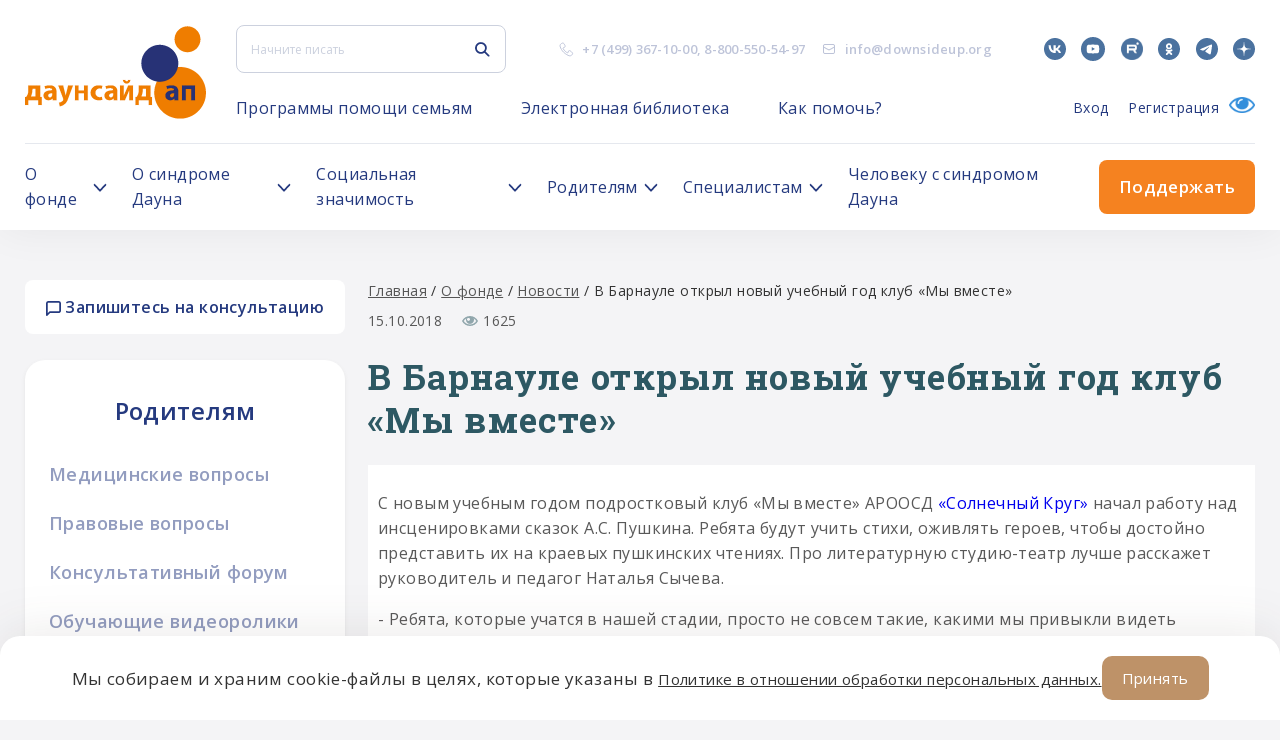

--- FILE ---
content_type: text/html; charset=UTF-8
request_url: https://downsideup.org/o-fonde/novosti/v-barnaule-otkryl-novyy-uchebnyy-god-klub-my-vmeste/
body_size: 64178
content:
<!DOCTYPE html>
<html lang="ru">
<head>
    <title>В Барнауле открыл новый учебный год клуб «Мы вместе»</title>
    <link rel="shortcut icon" href="/local/templates/downsideup/build/images/icons/Fav.png" type="image/png"/>
    <meta name="viewport" content="width=device-width, initial-scale=1.0"/>
    <meta name="SKYPE_TOOLBAR" content="SKYPE_TOOLBAR_PARSER_COMPATIBLE"/>
    <meta name="apple-mobile-web-app-capable" content="yes"/>
    <meta name="format-detection" content="telephone=no"/>

    <meta property="og:title" content="В Барнауле открыл новый учебный год клуб «Мы вместе»"/>
    <meta property="og:description"
          content="Благотворительный фонд Даунсайд Ап"/>
    <meta property="og:image" content="/logo.png"/>
    <meta property="og:image:secure_url" content="https://downsideup.org/logo.png"/>
    <meta property="og:site_name" content="Даунсайд Ап"/>
	<script>window.dataLayer = window.dataLayer || [];</script>
    <script>
		var group_no_copy = 0;
    </script>

            <script>
            var $buoop = {
                required: {e: 11, f: -999, o: -999, s: -999, c: -999},
                reminder: 24,
                reminderClosed: 240,
                api: 2020.03
            };

            function $buo_f() {
                var e = document.createElement("script");
                e.src = "//browser-update.org/update.min.js";
                document.body.appendChild(e);
            };
            try {
                document.addEventListener("DOMContentLoaded", $buo_f, false)
            } catch (e) {
                window.attachEvent("onload", $buo_f)
            }
        </script>
        <style>
            .buorg-test {
                display: none !important;
            }
        </style>
            <meta http-equiv="Content-Type" content="text/html; charset=UTF-8" />
<meta name="robots" content="index, follow" />
<meta name="keywords" content="Благотворительный фонд Даунсайд Ап, Синдром Дауна, Downside Up, Даунсайд Ап" />
<meta name="description" content="Благотворительный фонд Даунсайд Ап" />
<link href="/bitrix/cache/css/s1/downsideup/template_843b6fe2ef165bfecc815d75a071d2ec/template_843b6fe2ef165bfecc815d75a071d2ec_v1.css?17655672551707614" type="text/css"  data-template-style="true" rel="stylesheet" />
<script>if(!window.BX)window.BX={};if(!window.BX.message)window.BX.message=function(mess){if(typeof mess==='object'){for(let i in mess) {BX.message[i]=mess[i];} return true;}};</script>
<script>(window.BX||top.BX).message({"JS_CORE_LOADING":"Загрузка...","JS_CORE_NO_DATA":"- Нет данных -","JS_CORE_WINDOW_CLOSE":"Закрыть","JS_CORE_WINDOW_EXPAND":"Развернуть","JS_CORE_WINDOW_NARROW":"Свернуть в окно","JS_CORE_WINDOW_SAVE":"Сохранить","JS_CORE_WINDOW_CANCEL":"Отменить","JS_CORE_WINDOW_CONTINUE":"Продолжить","JS_CORE_H":"ч","JS_CORE_M":"м","JS_CORE_S":"с","JSADM_AI_HIDE_EXTRA":"Скрыть лишние","JSADM_AI_ALL_NOTIF":"Показать все","JSADM_AUTH_REQ":"Требуется авторизация!","JS_CORE_WINDOW_AUTH":"Войти","JS_CORE_IMAGE_FULL":"Полный размер"});</script>

<script src="/bitrix/js/main/core/core.js?1757180010511455"></script>

<script>BX.Runtime.registerExtension({"name":"main.core","namespace":"BX","loaded":true});</script>
<script>BX.setJSList(["\/bitrix\/js\/main\/core\/core_ajax.js","\/bitrix\/js\/main\/core\/core_promise.js","\/bitrix\/js\/main\/polyfill\/promise\/js\/promise.js","\/bitrix\/js\/main\/loadext\/loadext.js","\/bitrix\/js\/main\/loadext\/extension.js","\/bitrix\/js\/main\/polyfill\/promise\/js\/promise.js","\/bitrix\/js\/main\/polyfill\/find\/js\/find.js","\/bitrix\/js\/main\/polyfill\/includes\/js\/includes.js","\/bitrix\/js\/main\/polyfill\/matches\/js\/matches.js","\/bitrix\/js\/ui\/polyfill\/closest\/js\/closest.js","\/bitrix\/js\/main\/polyfill\/fill\/main.polyfill.fill.js","\/bitrix\/js\/main\/polyfill\/find\/js\/find.js","\/bitrix\/js\/main\/polyfill\/matches\/js\/matches.js","\/bitrix\/js\/main\/polyfill\/core\/dist\/polyfill.bundle.js","\/bitrix\/js\/main\/core\/core.js","\/bitrix\/js\/main\/polyfill\/intersectionobserver\/js\/intersectionobserver.js","\/bitrix\/js\/main\/lazyload\/dist\/lazyload.bundle.js","\/bitrix\/js\/main\/polyfill\/core\/dist\/polyfill.bundle.js","\/bitrix\/js\/main\/parambag\/dist\/parambag.bundle.js"]);
</script>
<script>BX.Runtime.registerExtension({"name":"ls","namespace":"window","loaded":true});</script>
<script>(window.BX||top.BX).message({"LANGUAGE_ID":"ru","FORMAT_DATE":"DD.MM.YYYY","FORMAT_DATETIME":"DD.MM.YYYY HH:MI:SS","COOKIE_PREFIX":"BITRIX_SM","SERVER_TZ_OFFSET":"10800","UTF_MODE":"Y","SITE_ID":"s1","SITE_DIR":"\/","USER_ID":"","SERVER_TIME":1769145084,"USER_TZ_OFFSET":0,"USER_TZ_AUTO":"Y","bitrix_sessid":"bfcb1791008011c2abdd4711a68e098e"});</script>


<script src="/bitrix/js/main/core/core_ls.js?17362808024201"></script>
<script src="/bitrix/js/main/session.js?16588659013701"></script>
<script>BX.setCSSList(["\/local\/templates\/downsideup\/build\/css\/style.css","\/local\/templates\/downsideup\/template_styles.css"]);</script>
<script>
bxSession.Expand('bfcb1791008011c2abdd4711a68e098e.aacb1821ab95c2c2297e88b408a9c017d658683a9956e2303a3282cce7fdd2b0');
</script>
<script src="https://cdnjs.cloudflare.com/ajax/libs/body-scroll-lock/3.1.5/bodyScrollLock.min.js"></script>
<script src="https://www.google.com/recaptcha/api.js?render=6LfO5-QUAAAAACBeK6btcA0VdIkrykKIl5J08V2-"></script>
<script type="text/javascript" src="https://api-maps.yandex.ru/2.1/?apikey=3eccd9d9-4a88-4622-a639-85146e07a478&lang=ru_RU&ver=4.9.7"></script>
<script src="https://yastatic.net/es5-shims/0.0.2/es5-shims.min.js"></script>
<script src="https://yastatic.net/share2/share.js"></script>



<script src="/sp/build/js/bundle.js?15804646948879180"></script>

    	<script>
		var _utm_ = [];
	</script>
</head>
<body>

<!--@TODO нужно решить что делать с кнопкой которая скроллит наверх-->
<!--<div class="up-page"></div>-->
<div class="wrap">
    <header class="header">
        <div class="l-outer-width l-inner-padding">
            <div class="site-header-full__top">
                <a href="/" class="site-header-full__logo u-flex-shrink-0 u-hidden-mobile">
                    <span class="inline-svg-logo inline-svg">
                        <svg xmlns="http://www.w3.org/2000/svg" id="_Слой_1" data-name="Слой 1" viewBox="0 0 614.81 313.79">
  <defs>
    <style>
      .cls-1 {
          fill: #ef7d00;
      }

      .cls-1, .cls-2 {
          fill-rule: evenodd;
          stroke-width: 0px;
      }

      .cls-2 {
          fill: #273276;
      }

      .cls-3 {
          stroke: #273276;
      }

      .cls-3, .cls-4 {
          fill: none;
          stroke-linecap: round;
          stroke-linejoin: round;
          stroke-width: .25px;
      }

      .cls-4 {
          stroke: #ef7d00;
      }
    </style>
  </defs>
  <polyline class="cls-1" points="614.69 225.9 614.24 234.78 612.89 243.56 610.66 252.17 607.57 260.51 603.66 268.49 598.95 276.04 593.51 283.07 587.39 289.51 580.64 295.3 573.34 300.38 565.57 304.7 557.4 308.2 548.92 310.86 540.21 312.65 531.36 313.55 522.47 313.55 513.63 312.65 504.92 310.86 496.44 308.2 488.27 304.7 480.49 300.38 473.2 295.3 466.45 289.51 460.33 283.07 454.88 276.04 450.18 268.49 446.27 260.51 443.18 252.17 440.95 243.56 439.6 234.78 439.15 225.9 439.6 217.02 440.95 208.23 443.18 199.62 446.27 191.29 450.18 183.31 454.88 175.76 460.33 168.73 466.45 162.29 473.2 156.5 480.49 151.42 488.27 147.1 496.44 143.59 504.92 140.93 513.63 139.14 522.47 138.25 531.36 138.25 540.21 139.14 548.92 140.93 557.4 143.59 565.57 147.1 573.34 151.42 580.64 156.5 587.39 162.29 593.51 168.73 598.95 175.76 603.66 183.31 607.57 191.29 610.66 199.62 612.89 208.23 614.24 217.02 614.69 225.9"/>
  <path class="cls-4" d="m614.69,225.9c0,48.47-39.3,87.77-87.77,87.77s-87.77-39.29-87.77-87.77m0,0c0-48.47,39.29-87.77,87.77-87.77s87.77,39.29,87.77,87.77"/>
  <polyline class="cls-2" points="520.65 125.56 520.19 133.12 518.82 140.57 516.57 147.8 513.46 154.7 509.55 161.18 504.88 167.14 499.52 172.5 493.56 177.17 487.08 181.09 480.17 184.2 472.94 186.45 465.49 187.81 457.93 188.27 450.38 187.81 442.93 186.45 435.7 184.2 428.79 181.09 422.31 177.17 416.35 172.5 410.99 167.14 406.32 161.18 402.41 154.7 399.3 147.8 397.04 140.57 395.68 133.12 395.22 125.56 395.68 118 397.04 110.55 399.3 103.32 402.41 96.41 406.32 89.93 410.99 83.97 416.35 78.62 422.31 73.94 428.79 70.03 435.7 66.92 442.93 64.67 450.38 63.3 457.93 62.84 465.49 63.3 472.94 64.67 480.17 66.92 487.08 70.03 493.56 73.94 499.52 78.62 504.88 83.97 509.55 89.93 513.46 96.41 516.57 103.32 518.82 110.55 520.19 118 520.65 125.56"/>
  <path class="cls-3" d="m520.65,125.56c0,34.64-28.08,62.71-62.71,62.71s-62.71-28.08-62.71-62.71m0,0c0-34.63,28.08-62.71,62.71-62.71s62.71,28.08,62.71,62.71"/>
  <path class="cls-2" d="m477.7,240.68l-.86-3.72.07-3.82.98-3.69,1.85-3.34,2.6-2.79,3.2-2.09,3.35-1.45,3.51-1.02,3.57-.63,3.61-.39,4.93-.3,1.49-.04h.4s.11,0,.11,0h.03v-.5s-.27-2.02-.27-2.02l-.79-1.88-1.49-1.54-1.91-.97-1.48-.39-.45-.07h-.12s-.03-.01-.03-.01h-.01l-4.33-.2-4.32.36-4.24.91-4.09,1.44-2.77-8.94,4.98-1.52,5.13-.92,5.21-.31h6.27l4.19.47,3.98,1.39,3.57,2.24,2.98,2.98,2.24,3.57,1.39,3.98.47,4.18v31.36h-12.54v-6.27l-2.53,2.42-2.95,1.9-3.26,1.3-3.44.66h-3.51s-3.79-.47-3.79-.47l-3.57-1.37-3.13-2.19-2.51-2.88-1.74-3.4m15.11-7.52l-.38,2.15.38,2.15,1.09,1.89,1.67,1.4,2.05.75h2.18l2.05-.75,2.09-1.55,1.54-2.1.84-2.46.3-3.62-.03-3.62h-3.77l-3.73.56-1.94.74-1.75,1.12-1.48,1.46-1.09,1.88"/>
  <path class="cls-3" d="m520.65,250.98h-12.54m0,0v-6.27m0,0c-3.48,4.04-8.55,6.36-13.88,6.36-.6,0-1.2-.03-1.79-.09m0,0c-8.66,0-15.68-7.02-15.68-15.68,0-5.99,3.41-11.45,8.79-14.08m0,0c2.17-1.1,4.48-1.93,6.86-2.46m0,0c2.37-.5,4.77-.85,7.19-1.03m0,0c1.64-.14,3.28-.24,4.93-.3m0,0c.5-.02.99-.03,1.49-.04m0,0c.14,0,.27,0,.4,0m0,0s.07,0,.11,0m0,0h.02m0,0h0m0,0h0m0,0v.1m0-.6c0,.2,0,.4,0,.6m-1.06-4.51c.69,1.17,1.05,2.49,1.05,3.85v.05m-4.44-6.41c1.38.43,2.57,1.32,3.39,2.51m-4.87-2.9c.5.09,1,.22,1.48.39m-1.93-.45c.15.02.3.04.45.07m-.57-.08s.08,0,.12.01m-.15-.01h.03m-.04,0h0m0,0h0m0,0h0m-16.97,2.51c4.2-1.79,8.71-2.72,13.28-2.72,1.23,0,2.46.07,3.69.2m-16.97,2.51l-2.77-8.94m0,0c4.9-1.82,10.09-2.76,15.32-2.76m0,0h6.27m0,0c10.39,0,18.81,8.42,18.81,18.81m0,0v31.36m-14.35-16.36c-.47,2.62-2.12,4.87-4.47,6.11m4.74-13.35c.04.73.06,1.45.06,2.18,0,1.69-.11,3.38-.33,5.06m-7.23-6.68c1.84-.42,3.72-.64,5.61-.64.63,0,1.26.02,1.89.07m-12.67,3.89c1.33-1.62,3.14-2.79,5.17-3.33m2.76,12.79c-.95.55-2.04.84-3.14.84-3.46,0-6.27-2.81-6.27-6.27,0-1.47.52-2.91,1.47-4.03"/>
  <polyline class="cls-1" points="169.45 250.98 169.45 200.81 181.99 200.81 181.99 205.75 181.99 213.36 181.99 218.09 200.81 218.09 200.81 200.81 213.35 200.81 213.35 205.75 213.35 213.36 213.35 225.9 213.35 240.02 213.35 247.62 213.35 250.98 200.81 250.98 200.81 237.24 200.81 227.48 181.99 227.48 181.99 233.48 181.99 240.02 181.99 247.62 181.99 250.98 169.45 250.98"/>
  <path class="cls-4" d="m169.45,200.81v50.17m12.54-50.17h-12.54m12.54,4.94v-4.94m0,12.54v-7.6m0,12.34v-4.73m18.81,4.73h-18.81m18.81-17.28v17.28m12.54-17.28h-12.54m12.54,4.94v-4.94m0,12.54v-7.6m0,20.14v-12.54m0,26.66v-14.12m0,21.73v-7.61m0,10.96v-3.36m-12.54,3.36h12.54m-12.54-13.74v13.74m0-23.5v9.77m-18.81-9.77h18.81m-18.81,6v-6m0,12.54v-6.54m0,14.14v-7.61m0,10.96v-3.36m-12.54,3.36h12.54"/>
  <polyline class="cls-2" points="533.19 250.98 533.19 200.81 545.73 200.81 564.55 200.81 577.09 200.81 577.09 205.75 577.09 213.36 577.09 225.9 577.09 240.02 577.09 247.62 577.09 250.98 564.55 250.98 564.55 237.24 564.55 213.36 545.73 213.36 545.73 233.48 545.73 240.02 545.73 247.62 545.73 250.98 533.19 250.98"/>
  <path class="cls-3" d="m533.19,200.81v50.17m12.54-50.17h-12.54m31.36,0h-18.81m31.36,0h-12.54m12.54,4.94v-4.94m0,12.54v-7.6m0,20.14v-12.54m0,26.66v-14.12m0,21.73v-7.61m0,10.96v-3.36m-12.54,3.36h12.54m-12.54-13.74v13.74m0-37.63v23.89m-18.81-23.89h18.81m-18.81,20.13v-20.13m0,26.66v-6.54m0,14.14v-7.61m0,10.96v-3.36m-12.54,3.36h12.54"/>
  <path class="cls-1" d="m386.44,267.29h-11.29v-27.27h3.83l3.05-4.59,2.29-5.01,1.48-5.31.63-5.48v-18.81h40.14v39.21h5.02v27.27h-11.29v-16.31h-33.87v16.31m13.8-55.19l-.22,6.74-.92,6.69-1.6,6.55-2.28,6.36h15.68v-26.34h-10.66"/>
  <path class="cls-4" d="m375.15,267.29h11.29m-11.29-27.27v27.27m3.83-27.27h-3.83m11.29-20.39c-.27,7.42-2.87,14.56-7.45,20.39m7.45-39.21v18.81m8.78-18.81h-8.78m27.59,0h-18.82m31.36,0h-12.54m12.54,4.94v-4.94m0,12.54v-7.6m0,20.14v-12.54m0,26.66v-14.12m5.02,14.12h-5.02m5.02,7.61v-7.61m0,27.27v-19.67m-11.29,19.67h11.29m-11.29-16.31v16.31m-25.09-16.31h25.09m-33.87,0h8.78m-8.78,16.31v-16.31m13.8-38.88c0,.42.01.83.01,1.25,0,8.61-1.71,17.14-5.03,25.09m15.68,0h-15.68m15.68-26.34v26.34m-10.66-26.34h10.66"/>
  <path class="cls-1" d="m11.41,267.29H.13v-27.27h3.84l3.05-4.59,2.29-5.01,1.48-5.31.63-5.48v-18.81h40.14v39.21h5.02v27.27h-11.29v-16.31H11.41v16.31m13.8-55.19l-.22,6.74-.92,6.69-1.6,6.55-2.28,6.36h15.68v-26.34h-10.66"/>
  <path class="cls-4" d="m.13,267.29h11.29M.13,240.02v27.27m3.84-27.27H.13m11.29-20.39c-.27,7.42-2.87,14.56-7.45,20.39m7.45-39.21v18.81m8.78-18.81h-8.78m27.59,0h-18.81m31.36,0h-12.54m12.54,4.94v-4.94m0,12.54v-7.6m0,20.14v-12.54m0,26.66v-14.12m5.02,14.12h-5.02m5.02,7.61v-7.61m0,27.27v-19.67m-11.29,19.67h11.29m-11.29-16.31v16.31m-25.09-16.31h25.09m-33.86,0h8.78m-8.78,16.31v-16.31m13.8-38.88c0,.42.01.83.01,1.25,0,8.61-1.71,17.14-5.03,25.09m15.68,0h-15.68m15.68-26.34v26.34m-10.66-26.34h10.66"/>
  <path class="cls-1" d="m63.79,240.68l-.86-3.72.06-3.82.98-3.69,1.85-3.34,2.6-2.79,3.2-2.09,3.35-1.45,3.51-1.02,3.58-.63,3.61-.39,4.93-.3,1.49-.04h.4s.1,0,.1,0h.03v-.5s-.27-2.02-.27-2.02l-.79-1.88-1.49-1.54-1.91-.97-1.48-.39-.45-.07h-.12s-.03-.01-.03-.01h0l-4.33-.2-4.32.36-4.24.91-4.09,1.44-2.77-8.94,4.98-1.52,5.13-.92,5.2-.31h6.27l4.19.47,3.98,1.39,3.57,2.24,2.98,2.98,2.24,3.57,1.39,3.98.47,4.18v31.36h-12.54v-6.27l-2.53,2.42-2.95,1.9-3.25,1.3-3.44.66h-3.5s-3.79-.47-3.79-.47l-3.57-1.37-3.13-2.19-2.51-2.88-1.74-3.4m15.11-7.52l-.38,2.15.38,2.15,1.09,1.89,1.67,1.4,2.05.75h2.18l2.05-.75,2.09-1.55,1.54-2.1.84-2.46.3-3.62-.03-3.62h-3.77l-3.73.56-1.94.74-1.75,1.12-1.48,1.46-1.09,1.88"/>
  <path class="cls-4" d="m106.74,250.98h-12.54m0,0v-6.27m0,0c-3.48,4.04-8.55,6.36-13.88,6.36-.6,0-1.2-.03-1.79-.09m0,0c-8.66,0-15.68-7.02-15.68-15.68,0-5.99,3.41-11.45,8.79-14.08m0,0c2.17-1.1,4.48-1.93,6.85-2.46m0,0c2.37-.5,4.77-.85,7.19-1.03m0,0c1.64-.14,3.28-.24,4.93-.3m0,0c.5-.02.99-.03,1.49-.04m0,0c.13,0,.27,0,.4,0m0,0s.07,0,.1,0m0,0h.03m0,0h0m0,0h0m0,0s0,.07,0,.1m0-.6c0,.2,0,.4,0,.6m-1.06-4.51c.69,1.17,1.05,2.49,1.05,3.85v.05m-4.44-6.41c1.38.43,2.57,1.32,3.39,2.51m-4.88-2.9c.5.09,1,.22,1.48.39m-1.93-.45c.15.02.3.04.45.07m-.57-.08s.08,0,.12.01m-.15-.01h.03m-.04,0h0m0,0h0m0,0h0m-16.97,2.51c4.2-1.79,8.71-2.72,13.28-2.72,1.23,0,2.46.07,3.69.2m-16.97,2.51l-2.77-8.94m0,0c4.9-1.82,10.09-2.76,15.32-2.76m0,0h6.27m0,0c10.39,0,18.81,8.42,18.81,18.81m0,0v31.36m-14.35-16.36c-.47,2.62-2.12,4.87-4.47,6.11m4.74-13.35c.04.73.06,1.45.06,2.18,0,1.69-.11,3.38-.33,5.06m-7.23-6.68c1.84-.42,3.72-.64,5.61-.64.63,0,1.26.02,1.89.07m-12.67,3.89c1.33-1.62,3.14-2.79,5.17-3.33m2.76,12.79c-.95.55-2.03.84-3.13.84-3.46,0-6.27-2.81-6.27-6.27,0-1.47.52-2.91,1.47-4.03"/>
  <polyline class="cls-1" points="163.18 200.8 144.37 250.98 142.18 255.46 139.37 259.56 135.98 263.2 132.09 266.31 127.79 268.81 123.16 270.65 118.32 271.79 115.39 259.4 119.42 258.54 123.2 256.91 126.6 254.58 129.47 251.63 130.14 249.36 130.14 246.99 129.47 244.71 113.01 200.8 129.55 200.8 138.1 235.3 146.64 200.8 163.18 200.8"/>
  <path class="cls-4" d="m163.18,200.8l-18.81,50.19m0,0c-4.42,11.04-14.31,18.94-26.05,20.81m0,0l-2.93-12.39m14.08-7.77c-3.48,4.35-8.55,7.14-14.08,7.77m14.08-14.69c.49,1.09.75,2.26.75,3.46s-.26,2.37-.75,3.46m0-6.92l-16.46-43.92m0,0h16.54m0,0l8.55,34.51m0,0l8.55-34.51m0,0h16.54"/>
  <polyline class="cls-1" points="262.83 202.4 260.7 212.28 257.31 211.1 253.74 210.76 250.2 211.27 246.87 212.62 243.95 214.7 241.62 217.42 239.99 220.62 239.16 224.1 239.18 227.69 240.05 231.17 241.72 234.34 244.09 237.03 247.03 239.09 250.37 240.39 253.92 240.86 257.49 240.48 260.86 239.26 263.05 249.39 259.97 250.34 256.8 250.89 246.9 250.89 242.08 250.24 237.49 248.67 233.27 246.24 229.61 243.04 226.63 239.2 224.45 234.86 223.14 230.17 222.76 225.33 223.33 220.5 224.81 215.87 227.16 211.61 230.28 207.89 234.07 204.83 238.37 202.57 243.02 201.18 247.86 200.7 253.4 200.7 258.19 201.15 262.83 202.4"/>
  <path class="cls-4" d="m260.7,212.28l2.13-9.88m-1.97,36.86c-2.1,1.05-4.4,1.6-6.75,1.6-8.31,0-15.05-6.74-15.05-15.05s6.74-15.05,15.05-15.05c2.28,0,4.53.52,6.59,1.52m2.35,37.12l-2.19-10.13m2.19,10.13c-2.01.77-4.11,1.27-6.25,1.5m-9.9,0h9.9m-9.9,0c-13.48-.52-24.14-11.6-24.14-25.09s11.24-25.1,25.1-25.1m5.53,0h-5.53m5.53,0c3.22.02,6.41.59,9.44,1.69"/>
  <path class="cls-1" d="m270.74,240.68l-.86-3.72.06-3.82.98-3.69,1.85-3.34,2.6-2.79,3.2-2.09,3.35-1.45,3.51-1.02,3.58-.63,3.61-.39,4.93-.3,1.49-.04h.41s.1,0,.1,0h.03v-.5s-.27-2.02-.27-2.02l-.79-1.88-1.49-1.54-1.91-.97-1.48-.39-.45-.07h-.12s-.03-.01-.03-.01h0l-4.33-.2-4.32.36-4.24.91-4.08,1.44-2.77-8.94,4.98-1.52,5.13-.92,5.2-.31h6.27l4.19.47,3.98,1.39,3.57,2.24,2.98,2.98,2.24,3.57,1.39,3.98.47,4.18v31.36h-12.54v-6.27l-2.53,2.42-2.94,1.9-3.25,1.3-3.44.66h-3.5s-3.79-.47-3.79-.47l-3.57-1.37-3.13-2.19-2.51-2.88-1.74-3.4m15.11-7.52l-.38,2.15.38,2.15,1.09,1.89,1.67,1.4,2.05.75h2.18l2.05-.75,2.09-1.55,1.54-2.1.84-2.46.3-3.62-.03-3.62h-3.77l-3.73.56-1.94.74-1.75,1.12-1.48,1.46-1.09,1.88"/>
  <path class="cls-4" d="m313.69,250.98h-12.54m0,0v-6.27m0,0c-3.48,4.04-8.55,6.36-13.89,6.36-.6,0-1.2-.03-1.79-.09m0,0c-8.66,0-15.68-7.02-15.68-15.68,0-5.99,3.41-11.45,8.78-14.08m0,0c2.17-1.1,4.48-1.93,6.86-2.46m0,0c2.37-.5,4.77-.85,7.19-1.03m0,0c1.64-.14,3.28-.24,4.93-.3m0,0c.5-.02.99-.03,1.49-.04m0,0c.14,0,.27,0,.41,0m0,0s.07,0,.1,0m0,0h.02m0,0h0m0,0h0m0,0v.1m0-.6c0,.2,0,.4,0,.6m-1.06-4.51c.69,1.17,1.05,2.49,1.05,3.85,0,.02,0,.04,0,.05m-4.44-6.41c1.38.43,2.58,1.32,3.39,2.51m-4.87-2.9c.5.09,1,.22,1.48.39m-1.93-.45c.15.02.3.04.45.07m-.57-.08s.08,0,.12.01m-.15-.01h.03m-.04,0h0m0,0h0m0,0h0m-16.97,2.51c4.2-1.79,8.71-2.72,13.28-2.72,1.23,0,2.46.07,3.69.2m-16.97,2.51l-2.77-8.94m0,0c4.9-1.82,10.09-2.76,15.32-2.76m0,0h6.27m0,0c10.39,0,18.81,8.42,18.81,18.81m0,0v31.36m-14.35-16.36c-.47,2.62-2.11,4.87-4.47,6.11m4.74-13.35c.04.73.06,1.45.06,2.18,0,1.69-.11,3.38-.33,5.06m-7.23-6.68c1.84-.42,3.72-.64,5.61-.64.63,0,1.26.02,1.9.07m-12.67,3.89c1.33-1.62,3.14-2.79,5.17-3.33m2.76,12.79c-.95.55-2.04.84-3.13.84-3.46,0-6.27-2.81-6.27-6.27,0-1.47.52-2.91,1.47-4.03"/>
  <polyline class="cls-1" points="357.9 182 357.47 185.24 356.22 188.27 354.22 190.87 351.63 192.86 348.6 194.11 345.36 194.54 342.11 194.11 339.08 192.86 336.49 190.87 334.49 188.27 333.24 185.24 332.81 182 340.34 182 340.72 183.92 341.81 185.55 343.43 186.63 345.36 187.02 347.27 186.63 348.9 185.55 349.99 183.92 350.37 182 357.9 182"/>
  <path class="cls-4" d="m357.9,182c0,6.93-5.62,12.54-12.54,12.54s-12.54-5.62-12.54-12.54m7.53,0h-7.53m17.56,0c0,2.77-2.25,5.02-5.02,5.02s-5.02-2.24-5.02-5.02m17.56,0h-7.53"/>
  <polyline class="cls-1" points="367 200.8 367 250.98 354.46 250.98 354.46 246.02 354.46 238.42 354.46 216.47 344.55 239.19 339.41 250.98 323.1 250.98 323.1 235.3 323.1 200.8 335.64 200.8 335.64 235.3 350.69 200.8 354.46 200.8 367 200.8"/>
  <path class="cls-4" d="m367,250.98v-50.19m-12.54,50.19h12.54m-12.54-4.96v4.96m0-12.56v7.6m0-29.55v21.95m-9.91.77l9.91-22.72m-15.05,34.51l5.14-11.79m-21.45,11.79h16.31m-16.31-15.68v15.68m0-50.19v34.51m12.54-34.51h-12.54m12.54,34.51v-34.51m15.05,0l-15.05,34.51m18.81-34.51h-3.77m16.31,0h-12.54"/>
  <polyline class="cls-1" points="595.91 44.03 595.46 50.28 594.13 56.4 591.94 62.27 588.94 67.77 585.18 72.78 580.76 77.21 575.74 80.96 570.24 83.97 564.37 86.15 558.25 87.49 552 87.93 545.76 87.49 539.64 86.15 533.77 83.97 528.27 80.96 523.25 77.21 518.82 72.78 515.07 67.77 512.07 62.27 509.88 56.4 508.55 50.28 508.1 44.03 508.55 37.78 509.88 31.66 512.07 25.79 515.07 20.29 518.82 15.28 523.25 10.85 528.27 7.1 533.77 4.09 539.64 1.9 545.76 .57 552 .13 558.25 .57 564.37 1.9 570.24 4.09 575.74 7.1 580.76 10.85 585.18 15.28 588.94 20.29 591.94 25.79 594.13 31.66 595.46 37.78 595.91 44.03"/>
  <path class="cls-4" d="m595.91,44.03c0,24.25-19.66,43.9-43.9,43.9s-43.9-19.66-43.9-43.9m0,0c0-24.25,19.66-43.9,43.9-43.9s43.9,19.66,43.9,43.9"/>
</svg>
                    </span>
                </a>
                <div class="site-header-full__top-content u-flex-grow-1">
                    <div class="site-header-full__top-item">
                        <button type="button" class="site-header-full__burger u-flex-shrink-0 u-visible-mobile">
                            <span class="site-header-full__burger-inner"></span>
                        </button>
                        <div class="site-header-full-search u-flex-shrink-0">
                            <form action="/search/" class="site-header-full-search__form">
    <div class="main-input-text">
        <div class="main-input-text__container">
            <input type="search" name="q" value="" placeholder="Начните писать"
                   class="main-input-text__input js-ajax-search" autocomplete="off">
        </div>
    </div>
    <button type="submit" class="site-header-full-search__submit u-fill-deep-accent">
        <span class="inline-svg-icon-search inline-svg">
            <svg width="17" height="18"
                 viewBox="0 0 17 18"
                 fill="none"
                 xmlns="http://www.w3.org/2000/svg"><path
                        fill-rule="evenodd" clip-rule="evenodd"
                        d="M11.9132 7.45635C11.9132 10.0017 9.84981 12.065 7.3045 12.065C4.75918 12.065 2.6958 10.0017 2.6958 7.45635C2.6958 4.91104 4.75918 2.84766 7.3045 2.84766C9.84981 2.84766 11.9132 4.91104 11.9132 7.45635ZM11.2169 12.783C10.1216 13.5889 8.76865 14.065 7.3045 14.065C3.65461 14.065 0.695801 11.1062 0.695801 7.45635C0.695801 3.80647 3.65461 0.847656 7.3045 0.847656C10.9544 0.847656 13.9132 3.80647 13.9132 7.45635C13.9132 8.92051 13.4371 10.2735 12.6312 11.3688L16.7073 15.4449C17.0978 15.8354 17.0978 16.4686 16.7073 16.8591C16.3167 17.2496 15.6836 17.2496 15.293 16.8591L11.2169 12.783Z"
                        fill="#253a7f"></path></svg>
        </span>
    </button>
    <button type="button" class="site-header-full-search__close u-fill-deep-accent u-visible-mobile">
        <span class="inline-svg-icon-cross inline-svg">
            <svg width="19" height="18"
                 viewBox="0 0 19 18"
                 fill="none"
                 xmlns="http://www.w3.org/2000/svg"><path
                        d="M1.30444 1L17.3044 17M1.30444 17L17.3044 1" stroke="#253A7F"
                        stroke-width="2"></path></svg>
        </span>
    </button>
    <ul class="header__hits js-ajax-hits"></ul>
</form>
<button type="button" class="site-header-full-search__trigger u-fill-deep-accent u-visible-mobile">
    <span class="inline-svg-icon-search inline-svg">
        <svg width="17" height="18"
             viewBox="0 0 17 18" fill="none"
             xmlns="http://www.w3.org/2000/svg"><path
                    fill-rule="evenodd" clip-rule="evenodd"
                    d="M11.9132 7.45635C11.9132 10.0017 9.84981 12.065 7.3045 12.065C4.75918 12.065 2.6958 10.0017 2.6958 7.45635C2.6958 4.91104 4.75918 2.84766 7.3045 2.84766C9.84981 2.84766 11.9132 4.91104 11.9132 7.45635ZM11.2169 12.783C10.1216 13.5889 8.76865 14.065 7.3045 14.065C3.65461 14.065 0.695801 11.1062 0.695801 7.45635C0.695801 3.80647 3.65461 0.847656 7.3045 0.847656C10.9544 0.847656 13.9132 3.80647 13.9132 7.45635C13.9132 8.92051 13.4371 10.2735 12.6312 11.3688L16.7073 15.4449C17.0978 15.8354 17.0978 16.4686 16.7073 16.8591C16.3167 17.2496 15.6836 17.2496 15.293 16.8591L11.2169 12.783Z"
                    fill="#253A7F"></path></svg>
    </span>
</button>
                        </div>
                        <div class="site-header-full__contacts u-flex-shrink-0 u-hidden-mobile">
                            <ul class="site-header-full-contacts">
                                <li class="site-header-full-contacts__item">
                                    <div class="site-header-full-contacts__icon u-stroke-deep-current">
                                        <div class="inline-svg-icon-contacts-phone inline-svg">
                                            <svg width="16" height="16" viewBox="0 0 16 16" fill="none"
                                                 xmlns="http://www.w3.org/2000/svg">
                                                <path d="M4.85759 2C3.96105 2 2.657 2.97804 2.33099 3.63006C1.86479 4.56246 1.94173 4.9276 2.24948 5.91215C2.657 7.21621 3.85151 9.52764 5.50961 11.1284C7.87321 13.4104 10.0738 14.3885 11.0518 14.7145C12.0299 15.0405 13.0894 14.7145 13.7414 14.0625C14.3935 13.4104 15.0455 12.7584 14.312 11.7804C13.7923 11.0873 13.0346 10.2859 12.1114 9.82431C11.2716 9.4044 10.7708 9.55698 10.4813 10.1503C10.3209 10.4783 10.2714 11.1062 10.1553 11.4544C10.0086 11.8938 9.42177 11.7804 8.76974 11.4544C8.14575 11.1421 6.56915 9.82431 5.2651 7.86823C4.45659 6.65612 5.74891 6.64894 6.56915 6.23817C7.22118 5.91215 7.42331 5.16232 6.89517 4.28209C5.91713 2.65203 5.59112 2 4.85759 2Z"
                                                      stroke="#253A7F"></path>
                                            </svg>
                                        </div>
                                    </div>
                                    <div class="site-header-full-contacts__text">
                                        <a href="tel:+74993671000">+7 (499) 367-10-00</a>, <a href="tel:88005505497">8-800-550-54-97</a>
                                    </div>
                                </li>
                                <li class="site-header-full-contacts__item">
                                    <div class="site-header-full-contacts__icon u-stroke-deep-current">
                                        <div class="inline-svg-icon-contacts-envelope inline-svg">
                                            <svg width="16" height="16" viewBox="0 0 16 16" fill="none"
                                                 xmlns="http://www.w3.org/2000/svg">
                                                <path d="M2 6.038V11C2 11.5304 2.21071 12.0391 2.58579 12.4142C2.96086 12.7893 3.46957 13 4 13H12C12.5304 13 13.0391 12.7893 13.4142 12.4142C13.7893 12.0391 14 11.5304 14 11V5C14 4.46957 13.7893 3.96086 13.4142 3.58579C13.0391 3.21071 12.5304 3 12 3H4C3.46957 3 2.96086 3.21071 2.58579 3.58579C2.21071 3.96086 2 4.46957 2 5V6.038ZM4 4H12C12.2652 4 12.5196 4.10536 12.7071 4.29289C12.8946 4.48043 13 4.73478 13 5V5.74L8 8.432L3 5.74V5C3 4.73478 3.10536 4.48043 3.29289 4.29289C3.48043 4.10536 3.73478 4 4 4ZM3 6.876L7.763 9.44C7.83584 9.47921 7.91727 9.49974 8 9.49974C8.08273 9.49974 8.16416 9.47921 8.237 9.44L13 6.876V11C13 11.2652 12.8946 11.5196 12.7071 11.7071C12.5196 11.8946 12.2652 12 12 12H4C3.73478 12 3.48043 11.8946 3.29289 11.7071C3.10536 11.5196 3 11.2652 3 11V6.876Z"
                                                      fill="#253A7F"></path>
                                            </svg>
                                        </div>
                                    </div>
                                    <div class="site-header-full-contacts__text">
                                        <a href="mailto:info@downsideup.org" target="_blank">info@downsideup.org</a>
                                    </div>
                                </li>
                            </ul>
                        </div>
                        <div class="site-header-full__socials u-flex-shrink-0 u-hidden-mobile">
                            <ul class="socials">
                    <li class="socials__item" id="bx_3218110189_7587">
            <a class="socials__link" target="_blank" href="https://vk.com/downsideup">
                    <span class="inline-svg-icon-social-vk inline-svg">
                            <?xml version="1.0" encoding="utf-8"?>
<!-- Generator: Adobe Illustrator 26.3.1, SVG Export Plug-In . SVG Version: 6.00 Build 0)  -->
<svg version="1.1" id="Icons" xmlns="http://www.w3.org/2000/svg" xmlns:xlink="http://www.w3.org/1999/xlink" x="0px" y="0px"
	 viewBox="0 0 35 35" style="enable-background:new 0 0 35 35;" xml:space="preserve">
<style type="text/css">
	.st0{fill:#4B729F;}
	.st1{fill:#FFFFFF;}
</style>
<g id="VK">
	<circle id="Background" class="st0" cx="17.5" cy="17.5" r="17.5"/>
	<path id="VK-2" class="st1" d="M18.1,24c-6.8,0-10.7-4.7-10.8-12.4h3.4c0.1,5.7,2.6,8.1,4.6,8.6v-8.6h3.2v4.9c2-0.2,4-2.4,4.7-4.9
		h3.2c-0.5,3-2.8,5.3-4.4,6.2c2.5,1.2,4.4,3.5,5.1,6.2h-3.5c-0.8-2.4-2.6-4.2-5.1-4.4V24H18.1z"/>
</g>
</svg>
                    </span>
            </a>
        </li>
                    <li class="socials__item" id="bx_3218110189_7589">
            <a class="socials__link" target="_blank" href="https://www.youtube.com/channel/UCRRIISR547e7MuRruIWJ-bw/featured">
                    <span class="inline-svg-icon-social-yt inline-svg">
                            <?xml version="1.0" encoding="utf-8"?>
<!-- Generator: Adobe Illustrator 26.3.1, SVG Export Plug-In . SVG Version: 6.00 Build 0)  -->
<svg version="1.1" id="Icons" xmlns="http://www.w3.org/2000/svg" xmlns:xlink="http://www.w3.org/1999/xlink" x="0px" y="0px"
	 viewBox="0 0 35 35" style="enable-background:new 0 0 35 35;" xml:space="preserve">
<style type="text/css">
	.st0{fill:#4B729F;}
	.st1{fill:#FFFFFF;}
</style>
<g id="YouTube">
	<circle id="Background" class="st0" cx="17.5" cy="17.5" r="17.5"/>
	<path id="YouTube-2" class="st1" d="M26.1,13.1c-0.2-0.8-0.8-1.4-1.6-1.6c-1.4-0.4-7.1-0.4-7.1-0.4s-5.7,0-7.1,0.4
		c-0.8,0.2-1.4,0.8-1.6,1.6c-0.4,1.4-0.4,4.4-0.4,4.4s0,3,0.4,4.4c0.2,0.8,0.8,1.4,1.6,1.6c1.4,0.4,7.1,0.4,7.1,0.4s5.7,0,7.1-0.4
		c0.8-0.2,1.4-0.8,1.6-1.6c0.4-1.4,0.4-4.4,0.4-4.4S26.5,14.5,26.1,13.1z M15.6,20.1v-5.4l4.7,2.7L15.6,20.1z"/>
</g>
</svg>
                    </span>
            </a>
        </li>
                    <li class="socials__item" id="bx_3218110189_318647">
            <a class="socials__link" target="_blank" href="https://rutube.ru/channel/25898801/">
                    <span class="inline-svg-icon-social-vk inline-svg">
                            <svg xmlns="http://www.w3.org/2000/svg" xmlns:xlink="http://www.w3.org/1999/xlink" width="119" height="118.5" viewBox="0 0 1190 1185">
  <image id="Эллипс_1" data-name="Эллипс 1" width="1190" height="1185" xlink:href="[data-uri]"/>
</svg>
                    </span>
            </a>
        </li>
                    <li class="socials__item" id="bx_3218110189_7590">
            <a class="socials__link" target="_blank" href="https://ok.ru/downsideup">
                    <span class="inline-svg-icon-social-ok inline-svg">
                            <?xml version="1.0" encoding="utf-8"?>
<!-- Generator: Adobe Illustrator 26.3.1, SVG Export Plug-In . SVG Version: 6.00 Build 0)  -->
<svg version="1.1" id="Icons" xmlns="http://www.w3.org/2000/svg" xmlns:xlink="http://www.w3.org/1999/xlink" x="0px" y="0px"
   viewBox="0 0 40 40" style="enable-background:new 0 0 40 40;" xml:space="preserve">
<style type="text/css">
  .st0{fill:#4B729F;}
  .st1{fill:#FFFFFF;}
</style>
<g id="Ok">
  <circle id="Background" class="st0" cx="20" cy="20" r="20"/>
  <g id="Ok-2">
    <path id="Ok-3" class="st1" d="M20,20.7c3.1,0,5.6-2.5,5.6-5.6S23.1,9.5,20,9.5s-5.6,2.5-5.6,5.6l0,0C14.4,18.2,16.9,20.6,20,20.7
       M20,12.8c1.3,0,2.3,1,2.3,2.3s-1,2.3-2.3,2.3s-2.3-1-2.3-2.3l0,0C17.7,13.8,18.7,12.8,20,12.8"/>
    <path id="Ok-4" class="st1" d="M22.3,25.1c1.1-0.2,2.3-0.7,3.2-1.4c0.8-0.5,1-1.5,0.6-2.3s-1.5-1-2.3-0.6l0,0
      c-2.3,1.4-5.1,1.4-7.4,0c-0.8-0.5-1.8-0.2-2.3,0.6c-0.5,0.8-0.2,1.8,0.6,2.3l0,0c1,0.6,2.1,1,3.2,1.4l-3.1,3.1
      c-0.7,0.7-0.7,1.7,0,2.3l0,0c0.3,0.3,0.7,0.5,1.1,0.5s0.8-0.1,1.1-0.5l3.1-3.1l3.1,3.1c0.7,0.6,1.7,0.6,2.3-0.1
      c0.6-0.6,0.6-1.6,0-2.3L22.3,25.1z"/>
  </g>
</g>
</svg>                    </span>
            </a>
        </li>
                    <li class="socials__item" id="bx_3218110189_58262">
            <a class="socials__link" target="_blank" href="https://t.me/Downsideup_fund">
                    <span class="inline-svg-icon-social-vk inline-svg">
                            <?xml version="1.0" encoding="utf-8"?>
<!-- Generator: Adobe Illustrator 26.3.1, SVG Export Plug-In . SVG Version: 6.00 Build 0)  -->
<svg version="1.1" id="Icons" xmlns="http://www.w3.org/2000/svg" xmlns:xlink="http://www.w3.org/1999/xlink" x="0px" y="0px"
	 viewBox="0 0 35 35" style="enable-background:new 0 0 35 35;" xml:space="preserve">
<style type="text/css">
	.st0{fill:#4B729F;}
	.st1{fill-rule:evenodd;clip-rule:evenodd;fill:#FFFFFF;}
</style>
<g id="Telegram">
	<circle id="Background" class="st0" cx="17.5" cy="17.5" r="17.5"/>
	<path id="Telegram-2" class="st1" d="M8,17.2c5.1-2.2,8.5-3.7,10.2-4.4c4.8-2,5.9-2.4,6.5-2.4c0.2,0,0.5,0.1,0.7,0.2
		c0.1,0.1,0.2,0.3,0.2,0.5c0,0.2,0,0.5,0,0.7c-0.3,2.8-1.4,9.5-2,12.5c-0.2,1.3-0.7,1.7-1.2,1.8c-1,0.1-1.8-0.7-2.8-1.3
		c-1.5-1-2.4-1.6-3.9-2.6c-1.7-1.1-0.6-1.8,0.4-2.8c0.3-0.3,4.7-4.3,4.8-4.7c0-0.1,0-0.2-0.1-0.3c-0.1-0.1-0.2-0.1-0.4,0
		c-0.2,0-2.6,1.7-7.4,4.9c-0.7,0.5-1.3,0.7-1.9,0.7c-0.6,0-1.8-0.4-2.7-0.7c-1.1-0.4-2-0.5-1.9-1.1C6.8,17.8,7.2,17.5,8,17.2z"/>
</g>
</svg>
                    </span>
            </a>
        </li>
                    <li class="socials__item" id="bx_3218110189_59040">
            <a class="socials__link" target="_blank" href="https://zen.yandex.ru/downsideup_fund">
                    <span class="inline-svg-icon-social-vk inline-svg">
                            <?xml version="1.0" encoding="utf-8"?>
<!-- Generator: Adobe Illustrator 26.3.1, SVG Export Plug-In . SVG Version: 6.00 Build 0)  -->
<svg version="1.1" id="Icons" xmlns="http://www.w3.org/2000/svg" xmlns:xlink="http://www.w3.org/1999/xlink" x="0px" y="0px"
	 viewBox="0 0 35 35" style="enable-background:new 0 0 35 35;" xml:space="preserve">
<style type="text/css">
	.st0{fill:#4B729F;}
	.st1{fill-rule:evenodd;clip-rule:evenodd;fill:#FFFFFF;}
</style>
<g id="Дзен">
	<circle id="Background" class="st0" cx="17.5" cy="17.5" r="17.5"/>
	<path id="Дзен-2" class="st1" d="M17.2,6.6c-0.1,4.4-0.4,6.9-2,8.5s-4.1,2-8.5,2v0.7c4.4,0.1,6.9,0.4,8.5,2
		c1.6,1.6,1.9,4.1,2,8.5h0.7c0.1-4.4,0.4-6.9,2-8.5c1.6-1.6,4.1-2,8.5-2v-0.7c-4.4-0.1-6.9-0.4-8.5-2c-1.6-1.6-2-4.1-2-8.5L17.2,6.6
		z"/>
</g>
</svg>
                    </span>
            </a>
        </li>
    </ul>                        </div>
                    </div>
                    <div class="site-header-full__top-item">
                        <div class="site-header-full__top-menu-short u-flex-grow-1 u-hidden-mobile">
                            
    <ul class="site-header-full-menu-short">
                    <li class="site-header-full-menu-short__item">
                <a href="/roditelyam/programmy-pomoshchi-semyam/" class="site-header-full-menu-short__link">
                    Программы помощи семьям                </a>
            </li>
                    <li class="site-header-full-menu-short__item">
                <a href="/elektronnaya-biblioteka/" class="site-header-full-menu-short__link">
                    Электронная библиотека                </a>
            </li>
                    <li class="site-header-full-menu-short__item">
                <a href="/kak-pomoch/kak-my-privlekaem-sredstva/" class="site-header-full-menu-short__link">
                    Как помочь?                </a>
            </li>
            </ul>
                        </div>
                                                    <div class="site-header-full__login">
                                <a class="site-header-full__login-item popup_auth-btn">
                                    Вход
                                </a>
                                <a href="/registratsiya/" class="site-header-full__login-item">
                                    Регистрация
                                </a>
                            </div>
                            
<div id="popup-auth" class="popup">
    <div class="popup__container">
        <div class="popup__content">
            <div class="popup__title">
                Авторизация
            </div>
            <div class="b-form-auth__cols">
                <div class="b-form-auth__left js-form-wrapper">
                    <form class="form b-form-auth js-ajax-form js-reload"
                          method="post"
                          action="/ajax/?controller=auth&action=auth"
                          novalidate>
                        <input type="hidden" name="sessid" id="sessid" value="bfcb1791008011c2abdd4711a68e098e" />                                                <div class="form__field">
                            <div class="main-input-text">
                                <div class="input-label">
                                    Логин
                                </div>
                                <div class="main-input-text__container">
                                    <input name="USER_LOGIN"
                                           value=""
                                           required="required" type="text"
                                           placeholder="Введите текст"
                                           class="main-input-text__input">
                                </div>
                            </div>
                        </div>
                        <div class="form__field">
                            <div class="main-input-text">
                                <div class="input-label">
                                    Пароль
                                </div>
                                <div class="main-input-text__container">
                                    <input type="password" name="USER_PASSWORD" required="required"
                                           placeholder="Введите пароль" class="main-input-text__input">
                                    <button type="button" class="main-input-text__eye"><span
                                                class="inline-svg-icon-eye-closed inline-svg _closed">
                                            <svg width="18"
                                                 height="16"
                                                 viewBox="0 0 18 16"
                                                 fill="none"
                                                 xmlns="http://www.w3.org/2000/svg"><path
                                                        d="M8.99985 9.13338C6.70516 9.13338 5.08877 7.99659 4.00982 6.79775C3.46965 6.19756 3.07693 5.59397 2.81989 5.14037C2.69193 4.91457 2.59916 4.72869 2.53981 4.6028C2.51018 4.53993 2.48899 4.49227 2.47602 4.46234C2.46954 4.44738 2.46512 4.43688 2.46274 4.43116C2.46155 4.4283 2.46087 4.42663 2.46069 4.4262C2.4606 4.42598 2.46064 4.42608 2.46081 4.42649C2.46089 4.42669 2.461 4.42697 2.46115 4.42734C2.46122 4.42752 2.46136 4.42785 2.46139 4.42794C2.46153 4.42829 2.46168 4.42866 1.5332 4.80005C0.604725 5.17144 0.60489 5.17185 0.605063 5.17228C0.605132 5.17245 0.605314 5.17291 0.605452 5.17325C0.605728 5.17393 0.606037 5.1747 0.606381 5.17555C0.607067 5.17725 0.60789 5.17928 0.608848 5.18163C0.610763 5.18633 0.613223 5.19231 0.616232 5.19954C0.622247 5.21399 0.630461 5.23344 0.640907 5.25755C0.661793 5.30575 0.691647 5.37267 0.730759 5.45563C0.808908 5.62141 0.924468 5.8522 1.07984 6.12639C1.38947 6.67279 1.86341 7.40254 2.52323 8.13568C3.84428 9.60351 5.96121 11.1334 8.99985 11.1334V9.13338ZM16.4665 4.80005C15.5381 4.42866 15.5382 4.42828 15.5383 4.42793C15.5384 4.42784 15.5385 4.42751 15.5386 4.42733C15.5387 4.42697 15.5389 4.42669 15.5389 4.42648C15.5391 4.42607 15.5391 4.42598 15.539 4.42619C15.5389 4.42663 15.5382 4.42829 15.537 4.43115C15.5346 4.43688 15.5302 4.44738 15.5237 4.46233C15.5108 4.49226 15.4896 4.53993 15.4599 4.60279C15.4006 4.72869 15.3078 4.91456 15.1798 5.14037C14.9228 5.59397 14.5301 6.19755 13.9899 6.79775C12.9109 7.99659 11.2945 9.13338 8.99985 9.13338V11.1334C12.0385 11.1334 14.1554 9.60351 15.4765 8.13568C16.1363 7.40254 16.6103 6.6728 16.9199 6.1264C17.0753 5.8522 17.1908 5.62141 17.269 5.45564C17.3081 5.37267 17.3379 5.30575 17.3588 5.25755C17.3693 5.23345 17.3775 5.214 17.3835 5.19954C17.3865 5.19231 17.389 5.18633 17.3909 5.18163C17.3918 5.17929 17.3927 5.17726 17.3934 5.17556C17.3937 5.17471 17.394 5.17394 17.3943 5.17325C17.3944 5.17291 17.3946 5.17246 17.3947 5.17229C17.3948 5.17185 17.395 5.17144 16.4665 4.80005ZM9.99987 12.8L9.99985 10.1334L7.99985 10.1334L7.99987 12.8001L9.99987 12.8ZM2.77364 11.3738L4.90698 9.24049L3.49276 7.82628L1.35943 9.95961L2.77364 11.3738ZM13.0928 9.24049L15.2261 11.3738L16.6403 9.95961L14.507 7.82628L13.0928 9.24049Z"
                                                        fill="#1A1F30"></path></svg>
                                        </span>
                                        <span
                                                class="inline-svg-icon-eye-open inline-svg _open">
                                            <svg width="18"
                                                 height="16"
                                                 viewBox="0 0 18 16"
                                                 fill="none"
                                                 xmlns="http://www.w3.org/2000/svg"><path
                                                        d="M1.5332 8.00033L0.604725 7.62894C0.509362 7.86735 0.509362 8.1333 0.604725 8.37171L1.5332 8.00033ZM16.4665 8.00033L17.395 8.37172C17.4904 8.13331 17.4904 7.86734 17.395 7.62893L16.4665 8.00033ZM8.99985 12.3337C6.70516 12.3337 5.08877 11.1969 4.00982 9.99803C3.46965 9.39783 3.07693 8.79425 2.81989 8.34065C2.69193 8.11484 2.59916 7.92897 2.53981 7.80307C2.51018 7.74021 2.48899 7.69254 2.47602 7.66262C2.46954 7.64766 2.46512 7.63716 2.46274 7.63143C2.46155 7.62857 2.46087 7.62691 2.46069 7.62648C2.4606 7.62626 2.46064 7.62636 2.46081 7.62676C2.46089 7.62697 2.461 7.62725 2.46115 7.62761C2.46122 7.62779 2.46136 7.62813 2.46139 7.62822C2.46153 7.62857 2.46168 7.62894 1.5332 8.00033C0.604725 8.37171 0.60489 8.37213 0.605063 8.37256C0.605132 8.37273 0.605314 8.37318 0.605452 8.37352C0.605728 8.37421 0.606037 8.37498 0.606381 8.37583C0.607067 8.37753 0.60789 8.37956 0.608848 8.38191C0.610763 8.3866 0.613223 8.39259 0.616232 8.39981C0.622247 8.41427 0.630461 8.43372 0.640907 8.45783C0.661793 8.50602 0.691647 8.57294 0.730759 8.65591C0.808908 8.82168 0.924468 9.05247 1.07984 9.32667C1.38947 9.87307 1.86341 10.6028 2.52323 11.336C3.84428 12.8038 5.96121 14.3337 8.99985 14.3337V12.3337ZM1.5332 8.00033C2.46168 8.37171 2.46153 8.37208 2.46139 8.37244C2.46136 8.37253 2.46122 8.37286 2.46115 8.37304C2.461 8.3734 2.46089 8.37368 2.46081 8.37389C2.46064 8.3743 2.4606 8.37439 2.46069 8.37417C2.46087 8.37374 2.46155 8.37208 2.46274 8.36922C2.46512 8.36349 2.46954 8.35299 2.47602 8.33803C2.48899 8.30811 2.51018 8.26044 2.53981 8.19758C2.59916 8.07168 2.69193 7.88581 2.81989 7.66C3.07693 7.2064 3.46965 6.60282 4.00982 6.00262C5.08877 4.80379 6.70516 3.66699 8.99985 3.66699V1.66699C5.96121 1.66699 3.84428 3.19687 2.52323 4.6647C1.86341 5.39783 1.38947 6.12758 1.07984 6.67398C0.924468 6.94818 0.808908 7.17897 0.730759 7.34474C0.691647 7.42771 0.661793 7.49463 0.640907 7.54282C0.630461 7.56693 0.622247 7.58638 0.616232 7.60084C0.613223 7.60806 0.610763 7.61405 0.608848 7.61874C0.60789 7.62109 0.607067 7.62312 0.606381 7.62482C0.606037 7.62567 0.605728 7.62644 0.605452 7.62713C0.605314 7.62747 0.605132 7.62792 0.605063 7.62809C0.60489 7.62853 0.604725 7.62894 1.5332 8.00033ZM8.99985 3.66699C11.2945 3.66699 12.9109 4.80379 13.9899 6.00262C14.5301 6.60282 14.9228 7.20641 15.1798 7.66001C15.3078 7.88581 15.4006 8.07169 15.4599 8.19758C15.4896 8.26045 15.5108 8.30811 15.5237 8.33804C15.5302 8.35299 15.5346 8.36349 15.537 8.36922C15.5382 8.37208 15.5389 8.37375 15.539 8.37418C15.5391 8.37439 15.5391 8.3743 15.5389 8.37389C15.5389 8.37369 15.5387 8.3734 15.5386 8.37304C15.5385 8.37286 15.5384 8.37253 15.5383 8.37244C15.5382 8.37209 15.5381 8.37172 16.4665 8.00033C17.395 7.62893 17.3948 7.62852 17.3947 7.62809C17.3946 7.62792 17.3944 7.62746 17.3943 7.62712C17.394 7.62643 17.3937 7.62567 17.3934 7.62482C17.3927 7.62312 17.3918 7.62109 17.3909 7.61874C17.389 7.61404 17.3865 7.60806 17.3835 7.60083C17.3775 7.58637 17.3693 7.56693 17.3588 7.54282C17.3379 7.49462 17.3081 7.4277 17.269 7.34474C17.1908 7.17896 17.0753 6.94817 16.9199 6.67398C16.6103 6.12758 16.1363 5.39783 15.4765 4.66469C14.1554 3.19686 12.0385 1.66699 8.99985 1.66699V3.66699ZM16.4665 8.00033C15.5381 7.62893 15.5382 7.62856 15.5383 7.62821C15.5384 7.62812 15.5385 7.62779 15.5386 7.62761C15.5387 7.62725 15.5389 7.62696 15.5389 7.62676C15.5391 7.62635 15.5391 7.62626 15.539 7.62647C15.5389 7.6269 15.5382 7.62857 15.537 7.63143C15.5346 7.63716 15.5302 7.64766 15.5237 7.66261C15.5108 7.69254 15.4896 7.7402 15.4599 7.80307C15.4006 7.92896 15.3078 8.11484 15.1798 8.34064C14.9228 8.79424 14.5301 9.39783 13.9899 9.99803C12.9109 11.1969 11.2945 12.3337 8.99985 12.3337V14.3337C12.0385 14.3337 14.1554 12.8038 15.4765 11.336C16.1363 10.6028 16.6103 9.87307 16.9199 9.32667C17.0753 9.05248 17.1908 8.82169 17.269 8.65591C17.3081 8.57295 17.3379 8.50603 17.3588 8.45783C17.3693 8.43372 17.3775 8.41428 17.3835 8.39982C17.3865 8.39259 17.389 8.38661 17.3909 8.38191C17.3918 8.37956 17.3927 8.37753 17.3934 8.37583C17.3937 8.37498 17.394 8.37422 17.3943 8.37353C17.3944 8.37319 17.3946 8.37273 17.3947 8.37256C17.3948 8.37213 17.395 8.37172 16.4665 8.00033ZM8.99987 9.13366C8.37395 9.13366 7.86654 8.62625 7.86654 8.00033H5.86654C5.86654 9.73082 7.26938 11.1337 8.99987 11.1337V9.13366ZM10.1332 8.00033C10.1332 8.62625 9.62579 9.13366 8.99987 9.13366V11.1337C10.7304 11.1337 12.1332 9.73082 12.1332 8.00033H10.1332ZM8.99987 6.86699C9.62579 6.86699 10.1332 7.3744 10.1332 8.00033H12.1332C12.1332 6.26983 10.7304 4.86699 8.99987 4.86699V6.86699ZM8.99987 4.86699C7.26938 4.86699 5.86654 6.26983 5.86654 8.00033H7.86654C7.86654 7.3744 8.37395 6.86699 8.99987 6.86699V4.86699Z"
                                                        fill="#1A1F30"></path></svg>
                                        </span></button>
                                </div>
                            </div>
                        </div>

                        <div class="js-global-error" style="color: red"></div>

                        <button type="submit" class="btn u-w-full">
                            Войти
                        </button>
                    </form>
                </div>
                <div class="b-form-auth__right">

                    
    <div class="b-form-auth__right-content">
        <div class="b-form-auth__right-text">
            Войти с&nbsp;использованием соцсети после регистрации
        </div>
        <div class="b-form-auth__right-alt">
            <ul class="b-form-auth__socials">
                                                            <a href="javascript:void(0);" onclick="BX.util.popup('https://id.vk.ru/authorize?client_id=7499403&redirect_uri=https%3A%2F%2Fdownsideup.org%2Fbitrix%2Ftools%2Foauth%2Fvkontakte.php&scope=email&response_type=code&code_challenge_method=S256&code_challenge=P_ktK-h_aeiZutozhSK0PUzIMQf4uNE6sOgSjrf9URc&state=c2l0ZV9pZD1zMSZiYWNrdXJsPSUyRm8tZm9uZGUlMkZub3Zvc3RpJTJGdi1iYXJuYXVsZS1vdGtyeWwtbm92eXktdWNoZWJueXktZ29kLWtsdWItbXktdm1lc3RlJTJGJTNGY2hlY2tfa2V5JTNEMDJiZjMzMWY2Mjc2NjU5OWEyZjA3NDgxMjBhMDMyZjg%3D', 660, 425)">
                            <li class="b-form-auth__socials-item">
                                <div class="inline-svg-icon-vk inline-svg">
                                    <svg width="32" height="20" viewBox="0 0 32 20" fill="none"
                                         xmlns="http://www.w3.org/2000/svg">
                                        <path fill-rule="evenodd" clip-rule="evenodd"
                                              d="M31.2667 1.9305C31.488 1.2025 31.2667 0.666504 30.2067 0.666504H26.7067C25.816 0.666504 25.4053 1.12917 25.1827 1.63984C25.1827 1.63984 23.4027 5.90117 20.8813 8.66917C20.0653 9.47184 19.6947 9.7265 19.2493 9.7265C19.0267 9.7265 18.692 9.47184 18.692 8.7425V1.9305C18.692 1.05584 18.4467 0.666504 17.7053 0.666504H12.2013C11.6453 0.666504 11.3107 1.07184 11.3107 1.45717C11.3107 2.28517 12.572 2.47717 12.7013 4.80784V9.87184C12.7013 10.9825 12.4973 11.1838 12.052 11.1838C10.8653 11.1838 7.97867 6.9025 6.26533 2.00384C5.93333 1.0505 5.59733 0.666504 4.70267 0.666504H1.2C0.2 0.666504 0 1.12917 0 1.63984C0 2.54917 1.18667 7.0665 5.52667 13.0412C8.42 17.1212 12.4933 19.3332 16.204 19.3332C18.4293 19.3332 18.704 18.8425 18.704 17.9958V14.9118C18.704 13.9292 18.9147 13.7332 19.62 13.7332C20.14 13.7332 21.0293 13.9892 23.1067 15.9558C25.48 18.2878 25.8707 19.3332 27.2067 19.3332H30.7067C31.7067 19.3332 32.208 18.8425 31.92 17.8718C31.6027 16.9065 30.4693 15.5052 28.9667 13.8425C28.1507 12.8958 26.9267 11.8758 26.5547 11.3652C26.036 10.7105 26.184 10.4185 26.5547 9.83584C26.5547 9.83584 30.8213 3.9345 31.2653 1.9305H31.2667Z"
                                              fill="#253A7F"></path>
                                    </svg>
                                </div>
                            </li>
                        </a>
                                                </ul>
            <a href="/registratsiya/" class="b-form-auth__register">
                Регистрация
            </a>
        </div>
    </div>

                    <div class="b-form-auth__forgot">
                        <a class="js-popup-restore-password">
                            Забыли пароль?
                        </a>
                    </div>
                </div>
            </div>
        </div>
    </div>
</div>
                            

<div id="popup-restore-profile" class="popup">
    <div class="popup__container">
        <div class="popup__content">
            <div>
                <div class="popup__title">
                    Восстановление пароля
                </div>
                <div class="popup__text">
                    Укажите почту, которую вы&nbsp;использовали при регистрации
                </div>
                <form action="/ajax/?controller=forgotPassword&action=sendPassword" method="POST" novalidate
                      class="form form-restore-profile js-ajax-form">
                    <input type="hidden" name="sessid" id="sessid_1" value="bfcb1791008011c2abdd4711a68e098e" />                    <input type="hidden" name="token"
                           id="g-recaptcha-response-js-forgot-password-form"
                           class="g-recaptcha-response"/>
                    <div class="form__field">
                        <div class="main-input-text _error">
                            <div class="input-label">
                                E-mail
                            </div>
                            <div class="main-input-text__container"><input type="email" name="email"
                                                                      placeholder="example@example.ru"
                                                                      class="main-input-text__input">
                            </div>
                            <div class="form-qestion__gloabl-error js-global-error">поле не&nbsp;заполнено</div>
                        </div>
                    </div> <!---->
                    <button type="submit" class="btn u-w-full">
                        Восстановить
                    </button>
                </form>
            </div>
        </div>
    </div>
</div>                                                                                                <a class="dsu-mibok"  href="?special=Y" title="Версия для слабовидящих">
                        <img src="/upload/eye.png" style="width: 26px; margin-left:10px;" alt="Версия для слабовидящих" title="Версия для слабовидящих" />
                        </a>
                        
                    </div>
                </div>
            </div>
            <div class="site-header-full__bottom">
                <div class="site-header-full__bottom-head u-visible-mobile">
                    <button type="button" class="site-header-full__burger u-flex-shrink-0 u-visible-mobile">
                        <span class="site-header-full__burger-inner"></span>
                    </button>
                    <a href="/" class="site-header-full__bottom-logo u-flex-shrink-0">
                        <span class="inline-svg-logo inline-svg">

<svg xmlns="http://www.w3.org/2000/svg" id="_Слой_1" data-name="Слой 1" viewBox="0 0 614.81 313.79">
  <defs>
    <style>
      .cls-1 {
          fill: #ef7d00;
      }

      .cls-1, .cls-2 {
          fill-rule: evenodd;
          stroke-width: 0px;
      }

      .cls-2 {
          fill: #273276;
      }

      .cls-3 {
          stroke: #273276;
      }

      .cls-3, .cls-4 {
          fill: none;
          stroke-linecap: round;
          stroke-linejoin: round;
          stroke-width: .25px;
      }

      .cls-4 {
          stroke: #ef7d00;
      }
    </style>
  </defs>
  <polyline class="cls-1" points="614.69 225.9 614.24 234.78 612.89 243.56 610.66 252.17 607.57 260.51 603.66 268.49 598.95 276.04 593.51 283.07 587.39 289.51 580.64 295.3 573.34 300.38 565.57 304.7 557.4 308.2 548.92 310.86 540.21 312.65 531.36 313.55 522.47 313.55 513.63 312.65 504.92 310.86 496.44 308.2 488.27 304.7 480.49 300.38 473.2 295.3 466.45 289.51 460.33 283.07 454.88 276.04 450.18 268.49 446.27 260.51 443.18 252.17 440.95 243.56 439.6 234.78 439.15 225.9 439.6 217.02 440.95 208.23 443.18 199.62 446.27 191.29 450.18 183.31 454.88 175.76 460.33 168.73 466.45 162.29 473.2 156.5 480.49 151.42 488.27 147.1 496.44 143.59 504.92 140.93 513.63 139.14 522.47 138.25 531.36 138.25 540.21 139.14 548.92 140.93 557.4 143.59 565.57 147.1 573.34 151.42 580.64 156.5 587.39 162.29 593.51 168.73 598.95 175.76 603.66 183.31 607.57 191.29 610.66 199.62 612.89 208.23 614.24 217.02 614.69 225.9"></polyline>
  <path class="cls-4" d="m614.69,225.9c0,48.47-39.3,87.77-87.77,87.77s-87.77-39.29-87.77-87.77m0,0c0-48.47,39.29-87.77,87.77-87.77s87.77,39.29,87.77,87.77"></path>
  <polyline class="cls-2" points="520.65 125.56 520.19 133.12 518.82 140.57 516.57 147.8 513.46 154.7 509.55 161.18 504.88 167.14 499.52 172.5 493.56 177.17 487.08 181.09 480.17 184.2 472.94 186.45 465.49 187.81 457.93 188.27 450.38 187.81 442.93 186.45 435.7 184.2 428.79 181.09 422.31 177.17 416.35 172.5 410.99 167.14 406.32 161.18 402.41 154.7 399.3 147.8 397.04 140.57 395.68 133.12 395.22 125.56 395.68 118 397.04 110.55 399.3 103.32 402.41 96.41 406.32 89.93 410.99 83.97 416.35 78.62 422.31 73.94 428.79 70.03 435.7 66.92 442.93 64.67 450.38 63.3 457.93 62.84 465.49 63.3 472.94 64.67 480.17 66.92 487.08 70.03 493.56 73.94 499.52 78.62 504.88 83.97 509.55 89.93 513.46 96.41 516.57 103.32 518.82 110.55 520.19 118 520.65 125.56"></polyline>
  <path class="cls-3" d="m520.65,125.56c0,34.64-28.08,62.71-62.71,62.71s-62.71-28.08-62.71-62.71m0,0c0-34.63,28.08-62.71,62.71-62.71s62.71,28.08,62.71,62.71"></path>
  <path class="cls-2" d="m477.7,240.68l-.86-3.72.07-3.82.98-3.69,1.85-3.34,2.6-2.79,3.2-2.09,3.35-1.45,3.51-1.02,3.57-.63,3.61-.39,4.93-.3,1.49-.04h.4s.11,0,.11,0h.03v-.5s-.27-2.02-.27-2.02l-.79-1.88-1.49-1.54-1.91-.97-1.48-.39-.45-.07h-.12s-.03-.01-.03-.01h-.01l-4.33-.2-4.32.36-4.24.91-4.09,1.44-2.77-8.94,4.98-1.52,5.13-.92,5.21-.31h6.27l4.19.47,3.98,1.39,3.57,2.24,2.98,2.98,2.24,3.57,1.39,3.98.47,4.18v31.36h-12.54v-6.27l-2.53,2.42-2.95,1.9-3.26,1.3-3.44.66h-3.51s-3.79-.47-3.79-.47l-3.57-1.37-3.13-2.19-2.51-2.88-1.74-3.4m15.11-7.52l-.38,2.15.38,2.15,1.09,1.89,1.67,1.4,2.05.75h2.18l2.05-.75,2.09-1.55,1.54-2.1.84-2.46.3-3.62-.03-3.62h-3.77l-3.73.56-1.94.74-1.75,1.12-1.48,1.46-1.09,1.88"></path>
  <path class="cls-3" d="m520.65,250.98h-12.54m0,0v-6.27m0,0c-3.48,4.04-8.55,6.36-13.88,6.36-.6,0-1.2-.03-1.79-.09m0,0c-8.66,0-15.68-7.02-15.68-15.68,0-5.99,3.41-11.45,8.79-14.08m0,0c2.17-1.1,4.48-1.93,6.86-2.46m0,0c2.37-.5,4.77-.85,7.19-1.03m0,0c1.64-.14,3.28-.24,4.93-.3m0,0c.5-.02.99-.03,1.49-.04m0,0c.14,0,.27,0,.4,0m0,0s.07,0,.11,0m0,0h.02m0,0h0m0,0h0m0,0v.1m0-.6c0,.2,0,.4,0,.6m-1.06-4.51c.69,1.17,1.05,2.49,1.05,3.85v.05m-4.44-6.41c1.38.43,2.57,1.32,3.39,2.51m-4.87-2.9c.5.09,1,.22,1.48.39m-1.93-.45c.15.02.3.04.45.07m-.57-.08s.08,0,.12.01m-.15-.01h.03m-.04,0h0m0,0h0m0,0h0m-16.97,2.51c4.2-1.79,8.71-2.72,13.28-2.72,1.23,0,2.46.07,3.69.2m-16.97,2.51l-2.77-8.94m0,0c4.9-1.82,10.09-2.76,15.32-2.76m0,0h6.27m0,0c10.39,0,18.81,8.42,18.81,18.81m0,0v31.36m-14.35-16.36c-.47,2.62-2.12,4.87-4.47,6.11m4.74-13.35c.04.73.06,1.45.06,2.18,0,1.69-.11,3.38-.33,5.06m-7.23-6.68c1.84-.42,3.72-.64,5.61-.64.63,0,1.26.02,1.89.07m-12.67,3.89c1.33-1.62,3.14-2.79,5.17-3.33m2.76,12.79c-.95.55-2.04.84-3.14.84-3.46,0-6.27-2.81-6.27-6.27,0-1.47.52-2.91,1.47-4.03"></path>
  <polyline class="cls-1" points="169.45 250.98 169.45 200.81 181.99 200.81 181.99 205.75 181.99 213.36 181.99 218.09 200.81 218.09 200.81 200.81 213.35 200.81 213.35 205.75 213.35 213.36 213.35 225.9 213.35 240.02 213.35 247.62 213.35 250.98 200.81 250.98 200.81 237.24 200.81 227.48 181.99 227.48 181.99 233.48 181.99 240.02 181.99 247.62 181.99 250.98 169.45 250.98"></polyline>
  <path class="cls-4" d="m169.45,200.81v50.17m12.54-50.17h-12.54m12.54,4.94v-4.94m0,12.54v-7.6m0,12.34v-4.73m18.81,4.73h-18.81m18.81-17.28v17.28m12.54-17.28h-12.54m12.54,4.94v-4.94m0,12.54v-7.6m0,20.14v-12.54m0,26.66v-14.12m0,21.73v-7.61m0,10.96v-3.36m-12.54,3.36h12.54m-12.54-13.74v13.74m0-23.5v9.77m-18.81-9.77h18.81m-18.81,6v-6m0,12.54v-6.54m0,14.14v-7.61m0,10.96v-3.36m-12.54,3.36h12.54"></path>
  <polyline class="cls-2" points="533.19 250.98 533.19 200.81 545.73 200.81 564.55 200.81 577.09 200.81 577.09 205.75 577.09 213.36 577.09 225.9 577.09 240.02 577.09 247.62 577.09 250.98 564.55 250.98 564.55 237.24 564.55 213.36 545.73 213.36 545.73 233.48 545.73 240.02 545.73 247.62 545.73 250.98 533.19 250.98"></polyline>
  <path class="cls-3" d="m533.19,200.81v50.17m12.54-50.17h-12.54m31.36,0h-18.81m31.36,0h-12.54m12.54,4.94v-4.94m0,12.54v-7.6m0,20.14v-12.54m0,26.66v-14.12m0,21.73v-7.61m0,10.96v-3.36m-12.54,3.36h12.54m-12.54-13.74v13.74m0-37.63v23.89m-18.81-23.89h18.81m-18.81,20.13v-20.13m0,26.66v-6.54m0,14.14v-7.61m0,10.96v-3.36m-12.54,3.36h12.54"></path>
  <path class="cls-1" d="m386.44,267.29h-11.29v-27.27h3.83l3.05-4.59,2.29-5.01,1.48-5.31.63-5.48v-18.81h40.14v39.21h5.02v27.27h-11.29v-16.31h-33.87v16.31m13.8-55.19l-.22,6.74-.92,6.69-1.6,6.55-2.28,6.36h15.68v-26.34h-10.66"></path>
  <path class="cls-4" d="m375.15,267.29h11.29m-11.29-27.27v27.27m3.83-27.27h-3.83m11.29-20.39c-.27,7.42-2.87,14.56-7.45,20.39m7.45-39.21v18.81m8.78-18.81h-8.78m27.59,0h-18.82m31.36,0h-12.54m12.54,4.94v-4.94m0,12.54v-7.6m0,20.14v-12.54m0,26.66v-14.12m5.02,14.12h-5.02m5.02,7.61v-7.61m0,27.27v-19.67m-11.29,19.67h11.29m-11.29-16.31v16.31m-25.09-16.31h25.09m-33.87,0h8.78m-8.78,16.31v-16.31m13.8-38.88c0,.42.01.83.01,1.25,0,8.61-1.71,17.14-5.03,25.09m15.68,0h-15.68m15.68-26.34v26.34m-10.66-26.34h10.66"></path>
  <path class="cls-1" d="m11.41,267.29H.13v-27.27h3.84l3.05-4.59,2.29-5.01,1.48-5.31.63-5.48v-18.81h40.14v39.21h5.02v27.27h-11.29v-16.31H11.41v16.31m13.8-55.19l-.22,6.74-.92,6.69-1.6,6.55-2.28,6.36h15.68v-26.34h-10.66"></path>
  <path class="cls-4" d="m.13,267.29h11.29M.13,240.02v27.27m3.84-27.27H.13m11.29-20.39c-.27,7.42-2.87,14.56-7.45,20.39m7.45-39.21v18.81m8.78-18.81h-8.78m27.59,0h-18.81m31.36,0h-12.54m12.54,4.94v-4.94m0,12.54v-7.6m0,20.14v-12.54m0,26.66v-14.12m5.02,14.12h-5.02m5.02,7.61v-7.61m0,27.27v-19.67m-11.29,19.67h11.29m-11.29-16.31v16.31m-25.09-16.31h25.09m-33.86,0h8.78m-8.78,16.31v-16.31m13.8-38.88c0,.42.01.83.01,1.25,0,8.61-1.71,17.14-5.03,25.09m15.68,0h-15.68m15.68-26.34v26.34m-10.66-26.34h10.66"></path>
  <path class="cls-1" d="m63.79,240.68l-.86-3.72.06-3.82.98-3.69,1.85-3.34,2.6-2.79,3.2-2.09,3.35-1.45,3.51-1.02,3.58-.63,3.61-.39,4.93-.3,1.49-.04h.4s.1,0,.1,0h.03v-.5s-.27-2.02-.27-2.02l-.79-1.88-1.49-1.54-1.91-.97-1.48-.39-.45-.07h-.12s-.03-.01-.03-.01h0l-4.33-.2-4.32.36-4.24.91-4.09,1.44-2.77-8.94,4.98-1.52,5.13-.92,5.2-.31h6.27l4.19.47,3.98,1.39,3.57,2.24,2.98,2.98,2.24,3.57,1.39,3.98.47,4.18v31.36h-12.54v-6.27l-2.53,2.42-2.95,1.9-3.25,1.3-3.44.66h-3.5s-3.79-.47-3.79-.47l-3.57-1.37-3.13-2.19-2.51-2.88-1.74-3.4m15.11-7.52l-.38,2.15.38,2.15,1.09,1.89,1.67,1.4,2.05.75h2.18l2.05-.75,2.09-1.55,1.54-2.1.84-2.46.3-3.62-.03-3.62h-3.77l-3.73.56-1.94.74-1.75,1.12-1.48,1.46-1.09,1.88"></path>
  <path class="cls-4" d="m106.74,250.98h-12.54m0,0v-6.27m0,0c-3.48,4.04-8.55,6.36-13.88,6.36-.6,0-1.2-.03-1.79-.09m0,0c-8.66,0-15.68-7.02-15.68-15.68,0-5.99,3.41-11.45,8.79-14.08m0,0c2.17-1.1,4.48-1.93,6.85-2.46m0,0c2.37-.5,4.77-.85,7.19-1.03m0,0c1.64-.14,3.28-.24,4.93-.3m0,0c.5-.02.99-.03,1.49-.04m0,0c.13,0,.27,0,.4,0m0,0s.07,0,.1,0m0,0h.03m0,0h0m0,0h0m0,0s0,.07,0,.1m0-.6c0,.2,0,.4,0,.6m-1.06-4.51c.69,1.17,1.05,2.49,1.05,3.85v.05m-4.44-6.41c1.38.43,2.57,1.32,3.39,2.51m-4.88-2.9c.5.09,1,.22,1.48.39m-1.93-.45c.15.02.3.04.45.07m-.57-.08s.08,0,.12.01m-.15-.01h.03m-.04,0h0m0,0h0m0,0h0m-16.97,2.51c4.2-1.79,8.71-2.72,13.28-2.72,1.23,0,2.46.07,3.69.2m-16.97,2.51l-2.77-8.94m0,0c4.9-1.82,10.09-2.76,15.32-2.76m0,0h6.27m0,0c10.39,0,18.81,8.42,18.81,18.81m0,0v31.36m-14.35-16.36c-.47,2.62-2.12,4.87-4.47,6.11m4.74-13.35c.04.73.06,1.45.06,2.18,0,1.69-.11,3.38-.33,5.06m-7.23-6.68c1.84-.42,3.72-.64,5.61-.64.63,0,1.26.02,1.89.07m-12.67,3.89c1.33-1.62,3.14-2.79,5.17-3.33m2.76,12.79c-.95.55-2.03.84-3.13.84-3.46,0-6.27-2.81-6.27-6.27,0-1.47.52-2.91,1.47-4.03"></path>
  <polyline class="cls-1" points="163.18 200.8 144.37 250.98 142.18 255.46 139.37 259.56 135.98 263.2 132.09 266.31 127.79 268.81 123.16 270.65 118.32 271.79 115.39 259.4 119.42 258.54 123.2 256.91 126.6 254.58 129.47 251.63 130.14 249.36 130.14 246.99 129.47 244.71 113.01 200.8 129.55 200.8 138.1 235.3 146.64 200.8 163.18 200.8"></polyline>
  <path class="cls-4" d="m163.18,200.8l-18.81,50.19m0,0c-4.42,11.04-14.31,18.94-26.05,20.81m0,0l-2.93-12.39m14.08-7.77c-3.48,4.35-8.55,7.14-14.08,7.77m14.08-14.69c.49,1.09.75,2.26.75,3.46s-.26,2.37-.75,3.46m0-6.92l-16.46-43.92m0,0h16.54m0,0l8.55,34.51m0,0l8.55-34.51m0,0h16.54"></path>
  <polyline class="cls-1" points="262.83 202.4 260.7 212.28 257.31 211.1 253.74 210.76 250.2 211.27 246.87 212.62 243.95 214.7 241.62 217.42 239.99 220.62 239.16 224.1 239.18 227.69 240.05 231.17 241.72 234.34 244.09 237.03 247.03 239.09 250.37 240.39 253.92 240.86 257.49 240.48 260.86 239.26 263.05 249.39 259.97 250.34 256.8 250.89 246.9 250.89 242.08 250.24 237.49 248.67 233.27 246.24 229.61 243.04 226.63 239.2 224.45 234.86 223.14 230.17 222.76 225.33 223.33 220.5 224.81 215.87 227.16 211.61 230.28 207.89 234.07 204.83 238.37 202.57 243.02 201.18 247.86 200.7 253.4 200.7 258.19 201.15 262.83 202.4"></polyline>
  <path class="cls-4" d="m260.7,212.28l2.13-9.88m-1.97,36.86c-2.1,1.05-4.4,1.6-6.75,1.6-8.31,0-15.05-6.74-15.05-15.05s6.74-15.05,15.05-15.05c2.28,0,4.53.52,6.59,1.52m2.35,37.12l-2.19-10.13m2.19,10.13c-2.01.77-4.11,1.27-6.25,1.5m-9.9,0h9.9m-9.9,0c-13.48-.52-24.14-11.6-24.14-25.09s11.24-25.1,25.1-25.1m5.53,0h-5.53m5.53,0c3.22.02,6.41.59,9.44,1.69"></path>
  <path class="cls-1" d="m270.74,240.68l-.86-3.72.06-3.82.98-3.69,1.85-3.34,2.6-2.79,3.2-2.09,3.35-1.45,3.51-1.02,3.58-.63,3.61-.39,4.93-.3,1.49-.04h.41s.1,0,.1,0h.03v-.5s-.27-2.02-.27-2.02l-.79-1.88-1.49-1.54-1.91-.97-1.48-.39-.45-.07h-.12s-.03-.01-.03-.01h0l-4.33-.2-4.32.36-4.24.91-4.08,1.44-2.77-8.94,4.98-1.52,5.13-.92,5.2-.31h6.27l4.19.47,3.98,1.39,3.57,2.24,2.98,2.98,2.24,3.57,1.39,3.98.47,4.18v31.36h-12.54v-6.27l-2.53,2.42-2.94,1.9-3.25,1.3-3.44.66h-3.5s-3.79-.47-3.79-.47l-3.57-1.37-3.13-2.19-2.51-2.88-1.74-3.4m15.11-7.52l-.38,2.15.38,2.15,1.09,1.89,1.67,1.4,2.05.75h2.18l2.05-.75,2.09-1.55,1.54-2.1.84-2.46.3-3.62-.03-3.62h-3.77l-3.73.56-1.94.74-1.75,1.12-1.48,1.46-1.09,1.88"></path>
  <path class="cls-4" d="m313.69,250.98h-12.54m0,0v-6.27m0,0c-3.48,4.04-8.55,6.36-13.89,6.36-.6,0-1.2-.03-1.79-.09m0,0c-8.66,0-15.68-7.02-15.68-15.68,0-5.99,3.41-11.45,8.78-14.08m0,0c2.17-1.1,4.48-1.93,6.86-2.46m0,0c2.37-.5,4.77-.85,7.19-1.03m0,0c1.64-.14,3.28-.24,4.93-.3m0,0c.5-.02.99-.03,1.49-.04m0,0c.14,0,.27,0,.41,0m0,0s.07,0,.1,0m0,0h.02m0,0h0m0,0h0m0,0v.1m0-.6c0,.2,0,.4,0,.6m-1.06-4.51c.69,1.17,1.05,2.49,1.05,3.85,0,.02,0,.04,0,.05m-4.44-6.41c1.38.43,2.58,1.32,3.39,2.51m-4.87-2.9c.5.09,1,.22,1.48.39m-1.93-.45c.15.02.3.04.45.07m-.57-.08s.08,0,.12.01m-.15-.01h.03m-.04,0h0m0,0h0m0,0h0m-16.97,2.51c4.2-1.79,8.71-2.72,13.28-2.72,1.23,0,2.46.07,3.69.2m-16.97,2.51l-2.77-8.94m0,0c4.9-1.82,10.09-2.76,15.32-2.76m0,0h6.27m0,0c10.39,0,18.81,8.42,18.81,18.81m0,0v31.36m-14.35-16.36c-.47,2.62-2.11,4.87-4.47,6.11m4.74-13.35c.04.73.06,1.45.06,2.18,0,1.69-.11,3.38-.33,5.06m-7.23-6.68c1.84-.42,3.72-.64,5.61-.64.63,0,1.26.02,1.9.07m-12.67,3.89c1.33-1.62,3.14-2.79,5.17-3.33m2.76,12.79c-.95.55-2.04.84-3.13.84-3.46,0-6.27-2.81-6.27-6.27,0-1.47.52-2.91,1.47-4.03"></path>
  <polyline class="cls-1" points="357.9 182 357.47 185.24 356.22 188.27 354.22 190.87 351.63 192.86 348.6 194.11 345.36 194.54 342.11 194.11 339.08 192.86 336.49 190.87 334.49 188.27 333.24 185.24 332.81 182 340.34 182 340.72 183.92 341.81 185.55 343.43 186.63 345.36 187.02 347.27 186.63 348.9 185.55 349.99 183.92 350.37 182 357.9 182"></polyline>
  <path class="cls-4" d="m357.9,182c0,6.93-5.62,12.54-12.54,12.54s-12.54-5.62-12.54-12.54m7.53,0h-7.53m17.56,0c0,2.77-2.25,5.02-5.02,5.02s-5.02-2.24-5.02-5.02m17.56,0h-7.53"></path>
  <polyline class="cls-1" points="367 200.8 367 250.98 354.46 250.98 354.46 246.02 354.46 238.42 354.46 216.47 344.55 239.19 339.41 250.98 323.1 250.98 323.1 235.3 323.1 200.8 335.64 200.8 335.64 235.3 350.69 200.8 354.46 200.8 367 200.8"></polyline>
  <path class="cls-4" d="m367,250.98v-50.19m-12.54,50.19h12.54m-12.54-4.96v4.96m0-12.56v7.6m0-29.55v21.95m-9.91.77l9.91-22.72m-15.05,34.51l5.14-11.79m-21.45,11.79h16.31m-16.31-15.68v15.68m0-50.19v34.51m12.54-34.51h-12.54m12.54,34.51v-34.51m15.05,0l-15.05,34.51m18.81-34.51h-3.77m16.31,0h-12.54"></path>
  <polyline class="cls-1" points="595.91 44.03 595.46 50.28 594.13 56.4 591.94 62.27 588.94 67.77 585.18 72.78 580.76 77.21 575.74 80.96 570.24 83.97 564.37 86.15 558.25 87.49 552 87.93 545.76 87.49 539.64 86.15 533.77 83.97 528.27 80.96 523.25 77.21 518.82 72.78 515.07 67.77 512.07 62.27 509.88 56.4 508.55 50.28 508.1 44.03 508.55 37.78 509.88 31.66 512.07 25.79 515.07 20.29 518.82 15.28 523.25 10.85 528.27 7.1 533.77 4.09 539.64 1.9 545.76 .57 552 .13 558.25 .57 564.37 1.9 570.24 4.09 575.74 7.1 580.76 10.85 585.18 15.28 588.94 20.29 591.94 25.79 594.13 31.66 595.46 37.78 595.91 44.03"></polyline>
  <path class="cls-4" d="m595.91,44.03c0,24.25-19.66,43.9-43.9,43.9s-43.9-19.66-43.9-43.9m0,0c0-24.25,19.66-43.9,43.9-43.9s43.9,19.66,43.9,43.9"></path>
</svg>

                        </span>
                    </a>
                </div>

                
    <ul class="site-header-full__menu">
                                            <li class="site-header-full__menu-item">
            <div class="site-header-full__menu-item-head">
                <div class="site-header-full__menu-title">
                    О фонде                </div>
                <div class="site-header-full__menu-icon-dropdown">
                    <div class="inline-svg-icon-dropdown inline-svg">
                        <svg width="16" height="14" viewBox="0 0 16 14" fill="none"
                             xmlns="http://www.w3.org/2000/svg">
                            <path d="M14.0664 4.66699L7.99977 11.2003L1.93311 4.66699" stroke="#253A7F"
                                  stroke-width="2" stroke-linecap="square"></path>
                        </svg>
                    </div>

                </div>
            </div>
            <div class="site-header-full__menu-dropdown">
                <div class="site-header-full__menu-dropdown-container">

                                                                                                        <a href="/o-fonde/o-nas/" class="site-header-full__menu-dropdown-link">
                                О нас                            </a>
                                                                                                                                <a href="/o-fonde/dokumenty/" class="site-header-full__menu-dropdown-link">
                                Документы и отчеты                            </a>
                                                                                                                                <a href="/o-fonde/missiya-i-strategiya/" class="site-header-full__menu-dropdown-link">
                                Миссия и стратегия                            </a>
                                                                                                                                <a href="/otsenka-deyatelnosti/" class="site-header-full__menu-dropdown-link">
                                Измерение результатов                            </a>
                                                                                                                                <a href="/o-fonde/upravlenie-fonda/" class="site-header-full__menu-dropdown-link">
                                Управление и команда                            </a>
                                                                                                                                <a href="/o-fonde/partnery-fonda/" class="site-header-full__menu-dropdown-link">
                                Партнеры фонда                            </a>
                                                                                                                                <a href="/o-fonde/granty-subsidii/" class="site-header-full__menu-dropdown-link">
                                Гранты/субсидии                            </a>
                                                                                                                                <a href="/o-fonde/novosti/" class="site-header-full__menu-dropdown-link">
                                Новости                            </a>
                                                                                                                                <a href="/o-fonde/smi-o-fonde/" class="site-header-full__menu-dropdown-link">
                                СМИ о фонде                            </a>
                                                                                                                                <a href="/fond-sindrom-lyubvi/" class="site-header-full__menu-dropdown-link">
                                Фонд «Синдром любви»                            </a>
                                                                                                                                <a href="/o-fonde/kontakty-i-rekvizity/" class="site-header-full__menu-dropdown-link">
                                Контакты и реквизиты                            </a>
                                                                                                                                <a href="/otzyvy/" class="site-header-full__menu-dropdown-link">
                                Отзывы                            </a>
                                                                                                        </div></div></li>
                       <li class="site-header-full__menu-item">
            <div class="site-header-full__menu-item-head">
                <div class="site-header-full__menu-title">
                    О синдроме Дауна                </div>
                <div class="site-header-full__menu-icon-dropdown">
                    <div class="inline-svg-icon-dropdown inline-svg">
                        <svg width="16" height="14" viewBox="0 0 16 14" fill="none"
                             xmlns="http://www.w3.org/2000/svg">
                            <path d="M14.0664 4.66699L7.99977 11.2003L1.93311 4.66699" stroke="#253A7F"
                                  stroke-width="2" stroke-linecap="square"></path>
                        </svg>
                    </div>

                </div>
            </div>
            <div class="site-header-full__menu-dropdown">
                <div class="site-header-full__menu-dropdown-container">

                                                                                                        <a href="/o-sindrome-dauna/cifry-i-fakty/" class="site-header-full__menu-dropdown-link">
                                Цифры и факты                            </a>
                                                                                                                                <a href="/o-sindrome-dauna/etika/" class="site-header-full__menu-dropdown-link">
                                Этика общения                            </a>
                                                                                                                                <a href="/o-sindrome-dauna/pravilnaya-terminologiya/" class="site-header-full__menu-dropdown-link">
                                Правильная терминология                            </a>
                                                                                                                                <a href="/o-sindrome-dauna/fotogalereya/" class="site-header-full__menu-dropdown-link">
                                Фотогалерея                            </a>
                                                                                                                                <a href="/o-sindrome-dauna/lichnyy-opyt/" class="site-header-full__menu-dropdown-link">
                                Личный опыт                            </a>
                                                                                                        </div></div></li>
                       <li class="site-header-full__menu-item">
            <div class="site-header-full__menu-item-head">
                <div class="site-header-full__menu-title">
                    Социальная значимость                </div>
                <div class="site-header-full__menu-icon-dropdown">
                    <div class="inline-svg-icon-dropdown inline-svg">
                        <svg width="16" height="14" viewBox="0 0 16 14" fill="none"
                             xmlns="http://www.w3.org/2000/svg">
                            <path d="M14.0664 4.66699L7.99977 11.2003L1.93311 4.66699" stroke="#253A7F"
                                  stroke-width="2" stroke-linecap="square"></path>
                        </svg>
                    </div>

                </div>
            </div>
            <div class="site-header-full__menu-dropdown">
                <div class="site-header-full__menu-dropdown-container">

                                                                                                        <a href="/analytics/" class="site-header-full__menu-dropdown-link">
                                Аналитика для прогресса                            </a>
                                                                                                                                <a href="/razvitie-etiki/eticheskie-pravila-i-normy-vzaimodeystviya/" class="site-header-full__menu-dropdown-link">
                                Этические правила и нормы взаимодействия                            </a>
                                                                                                                                <a href="/razvitie-etiki/rekomendatsii-predostavleniya-uslug/" class="site-header-full__menu-dropdown-link">
                                Рекомендации предоставления услуг                            </a>
                                                                                                                                <a href="/razvitie-etiki/protokol-soobshcheniya-diagnoza/" class="site-header-full__menu-dropdown-link">
                                Протокол сообщения диагноза                            </a>
                                                                                                                                <a href="/razvitie-etiki/zapisi-ekspertnykh-vystupleniy-i-materialy/" class="site-header-full__menu-dropdown-link">
                                Записи экспертных выступлений и материалы                            </a>
                                                                                                        </div></div></li>
                       <li class="site-header-full__menu-item">
            <div class="site-header-full__menu-item-head">
                <div class="site-header-full__menu-title">
                    Родителям                </div>
                <div class="site-header-full__menu-icon-dropdown">
                    <div class="inline-svg-icon-dropdown inline-svg">
                        <svg width="16" height="14" viewBox="0 0 16 14" fill="none"
                             xmlns="http://www.w3.org/2000/svg">
                            <path d="M14.0664 4.66699L7.99977 11.2003L1.93311 4.66699" stroke="#253A7F"
                                  stroke-width="2" stroke-linecap="square"></path>
                        </svg>
                    </div>

                </div>
            </div>
            <div class="site-header-full__menu-dropdown">
                <div class="site-header-full__menu-dropdown-container">

                                                                                                        <a href="/roditelyam/kalendar-sobytiy/" class="site-header-full__menu-dropdown-link">
                                Календарь событий                            </a>
                                                                                                                                <a href="/roditelyam/pedagogicheskiy-sostav/" class="site-header-full__menu-dropdown-link">
                                Педагогический состав                            </a>
                                                                                                                                <a href="/roditelyam/dlya-novyh-semey/" class="site-header-full__menu-dropdown-link">
                                Будущим родителям                            </a>
                                                                                                                                <a href="/roditelyam/s-detmi-ot-0-do-3-let/" class="site-header-full__menu-dropdown-link">
                                С детьми от 0 до 3 лет                            </a>
                                                                                                                                <a href="/roditelyam/s-detmi-ot-3-do-7-let/" class="site-header-full__menu-dropdown-link">
                                С детьми от 3 до 7 лет                            </a>
                                                                                                                                <a href="/roditelyam/s-detmi-starshe-7-let/" class="site-header-full__menu-dropdown-link">
                                С детьми и подростками от 7 до 18 лет                            </a>
                                                                                                                                <a href="/roditelyam/so-vzroslymi-starshe-18/" class="site-header-full__menu-dropdown-link">
                                Со взрослыми от 18 лет                            </a>
                                                                                                                                <a href="/roditelyam/zhurnaly-sdelay-shag/" class="site-header-full__menu-dropdown-link">
                                Журнал "Сделай шаг"                            </a>
                                                                                                        </div></div></li>
                       <li class="site-header-full__menu-item">
            <div class="site-header-full__menu-item-head">
                <div class="site-header-full__menu-title">
                    Специалистам                </div>
                <div class="site-header-full__menu-icon-dropdown">
                    <div class="inline-svg-icon-dropdown inline-svg">
                        <svg width="16" height="14" viewBox="0 0 16 14" fill="none"
                             xmlns="http://www.w3.org/2000/svg">
                            <path d="M14.0664 4.66699L7.99977 11.2003L1.93311 4.66699" stroke="#253A7F"
                                  stroke-width="2" stroke-linecap="square"></path>
                        </svg>
                    </div>

                </div>
            </div>
            <div class="site-header-full__menu-dropdown">
                <div class="site-header-full__menu-dropdown-container">

                                                                                                        <a href="/specialistam/professionalnoe-obuchenie/" class="site-header-full__menu-dropdown-link">
                                Дополнительное профессиональное обучение                            </a>
                                                                                                                                <a href="/specialistam/kalendar-sobytiy/" class="site-header-full__menu-dropdown-link">
                                Расписание образовательных мероприятий                            </a>
                                                                                                                                <a href="/specialistam/svedeniya-ob-obrazovatelnoy-deyatelnosti/" class="site-header-full__menu-dropdown-link">
                                Сведения об образовательной деятельности                            </a>
                                                                                                                                <a href="/specialistam/metodicheskie-materialy/" class="site-header-full__menu-dropdown-link">
                                Методические материалы                            </a>
                                                                                                                                <a href="/specialistam/zhurnaly-sindrom-dauna-xxi-vek/" class="site-header-full__menu-dropdown-link">
                                Журналы "Синдром Дауна. XXI век"                            </a>
                                                                                                            <li class="site-header-full__menu-item">
                            <a href="https://moysite.site/" class="site-header-full__menu-dropdown-link">
                                Человеку с синдромом Дауна                            </a>
        </li>
                                                                    </ul>



                <div class="site-header-full__bottom-menu-short u-visible-mobile">
                    
    <ul class="site-header-full-menu-short">
                    <li class="site-header-full-menu-short__item">
                <a href="/roditelyam/programmy-pomoshchi-semyam/" class="site-header-full-menu-short__link">
                    Программы помощи семьям                </a>
            </li>
                    <li class="site-header-full-menu-short__item">
                <a href="/elektronnaya-biblioteka/" class="site-header-full-menu-short__link">
                    Электронная библиотека                </a>
            </li>
                    <li class="site-header-full-menu-short__item">
                <a href="/kak-pomoch/kak-my-privlekaem-sredstva/" class="site-header-full-menu-short__link">
                    Как помочь?                </a>
            </li>
            </ul>
                </div>
                <div class="site-header-full__bottom-donation">
                    <a href="https://sindromlubvi.ru/donation/?downsideup" target="_blank" class="btn _orange u-w-full">
                        Поддержать
                    </a>
                </div>
                <div class="site-header-full__bottom-socials u-visible-mobile">
                    <ul class="socials">
                    <li class="socials__item" id="bx_651765591_7587">
            <a class="socials__link" target="_blank" href="https://vk.com/downsideup">
                    <span class="inline-svg-icon-social-vk inline-svg">
                            <?xml version="1.0" encoding="utf-8"?>
<!-- Generator: Adobe Illustrator 26.3.1, SVG Export Plug-In . SVG Version: 6.00 Build 0)  -->
<svg version="1.1" id="Icons" xmlns="http://www.w3.org/2000/svg" xmlns:xlink="http://www.w3.org/1999/xlink" x="0px" y="0px"
	 viewBox="0 0 35 35" style="enable-background:new 0 0 35 35;" xml:space="preserve">
<style type="text/css">
	.st0{fill:#4B729F;}
	.st1{fill:#FFFFFF;}
</style>
<g id="VK">
	<circle id="Background" class="st0" cx="17.5" cy="17.5" r="17.5"/>
	<path id="VK-2" class="st1" d="M18.1,24c-6.8,0-10.7-4.7-10.8-12.4h3.4c0.1,5.7,2.6,8.1,4.6,8.6v-8.6h3.2v4.9c2-0.2,4-2.4,4.7-4.9
		h3.2c-0.5,3-2.8,5.3-4.4,6.2c2.5,1.2,4.4,3.5,5.1,6.2h-3.5c-0.8-2.4-2.6-4.2-5.1-4.4V24H18.1z"/>
</g>
</svg>
                    </span>
            </a>
        </li>
                    <li class="socials__item" id="bx_651765591_7589">
            <a class="socials__link" target="_blank" href="https://www.youtube.com/channel/UCRRIISR547e7MuRruIWJ-bw/featured">
                    <span class="inline-svg-icon-social-yt inline-svg">
                            <?xml version="1.0" encoding="utf-8"?>
<!-- Generator: Adobe Illustrator 26.3.1, SVG Export Plug-In . SVG Version: 6.00 Build 0)  -->
<svg version="1.1" id="Icons" xmlns="http://www.w3.org/2000/svg" xmlns:xlink="http://www.w3.org/1999/xlink" x="0px" y="0px"
	 viewBox="0 0 35 35" style="enable-background:new 0 0 35 35;" xml:space="preserve">
<style type="text/css">
	.st0{fill:#4B729F;}
	.st1{fill:#FFFFFF;}
</style>
<g id="YouTube">
	<circle id="Background" class="st0" cx="17.5" cy="17.5" r="17.5"/>
	<path id="YouTube-2" class="st1" d="M26.1,13.1c-0.2-0.8-0.8-1.4-1.6-1.6c-1.4-0.4-7.1-0.4-7.1-0.4s-5.7,0-7.1,0.4
		c-0.8,0.2-1.4,0.8-1.6,1.6c-0.4,1.4-0.4,4.4-0.4,4.4s0,3,0.4,4.4c0.2,0.8,0.8,1.4,1.6,1.6c1.4,0.4,7.1,0.4,7.1,0.4s5.7,0,7.1-0.4
		c0.8-0.2,1.4-0.8,1.6-1.6c0.4-1.4,0.4-4.4,0.4-4.4S26.5,14.5,26.1,13.1z M15.6,20.1v-5.4l4.7,2.7L15.6,20.1z"/>
</g>
</svg>
                    </span>
            </a>
        </li>
                    <li class="socials__item" id="bx_651765591_318647">
            <a class="socials__link" target="_blank" href="https://rutube.ru/channel/25898801/">
                    <span class="inline-svg-icon-social-vk inline-svg">
                            <svg xmlns="http://www.w3.org/2000/svg" xmlns:xlink="http://www.w3.org/1999/xlink" width="119" height="118.5" viewBox="0 0 1190 1185">
  <image id="Эллипс_1" data-name="Эллипс 1" width="1190" height="1185" xlink:href="[data-uri]"/>
</svg>
                    </span>
            </a>
        </li>
                    <li class="socials__item" id="bx_651765591_7590">
            <a class="socials__link" target="_blank" href="https://ok.ru/downsideup">
                    <span class="inline-svg-icon-social-ok inline-svg">
                            <?xml version="1.0" encoding="utf-8"?>
<!-- Generator: Adobe Illustrator 26.3.1, SVG Export Plug-In . SVG Version: 6.00 Build 0)  -->
<svg version="1.1" id="Icons" xmlns="http://www.w3.org/2000/svg" xmlns:xlink="http://www.w3.org/1999/xlink" x="0px" y="0px"
   viewBox="0 0 40 40" style="enable-background:new 0 0 40 40;" xml:space="preserve">
<style type="text/css">
  .st0{fill:#4B729F;}
  .st1{fill:#FFFFFF;}
</style>
<g id="Ok">
  <circle id="Background" class="st0" cx="20" cy="20" r="20"/>
  <g id="Ok-2">
    <path id="Ok-3" class="st1" d="M20,20.7c3.1,0,5.6-2.5,5.6-5.6S23.1,9.5,20,9.5s-5.6,2.5-5.6,5.6l0,0C14.4,18.2,16.9,20.6,20,20.7
       M20,12.8c1.3,0,2.3,1,2.3,2.3s-1,2.3-2.3,2.3s-2.3-1-2.3-2.3l0,0C17.7,13.8,18.7,12.8,20,12.8"/>
    <path id="Ok-4" class="st1" d="M22.3,25.1c1.1-0.2,2.3-0.7,3.2-1.4c0.8-0.5,1-1.5,0.6-2.3s-1.5-1-2.3-0.6l0,0
      c-2.3,1.4-5.1,1.4-7.4,0c-0.8-0.5-1.8-0.2-2.3,0.6c-0.5,0.8-0.2,1.8,0.6,2.3l0,0c1,0.6,2.1,1,3.2,1.4l-3.1,3.1
      c-0.7,0.7-0.7,1.7,0,2.3l0,0c0.3,0.3,0.7,0.5,1.1,0.5s0.8-0.1,1.1-0.5l3.1-3.1l3.1,3.1c0.7,0.6,1.7,0.6,2.3-0.1
      c0.6-0.6,0.6-1.6,0-2.3L22.3,25.1z"/>
  </g>
</g>
</svg>                    </span>
            </a>
        </li>
                    <li class="socials__item" id="bx_651765591_58262">
            <a class="socials__link" target="_blank" href="https://t.me/Downsideup_fund">
                    <span class="inline-svg-icon-social-vk inline-svg">
                            <?xml version="1.0" encoding="utf-8"?>
<!-- Generator: Adobe Illustrator 26.3.1, SVG Export Plug-In . SVG Version: 6.00 Build 0)  -->
<svg version="1.1" id="Icons" xmlns="http://www.w3.org/2000/svg" xmlns:xlink="http://www.w3.org/1999/xlink" x="0px" y="0px"
	 viewBox="0 0 35 35" style="enable-background:new 0 0 35 35;" xml:space="preserve">
<style type="text/css">
	.st0{fill:#4B729F;}
	.st1{fill-rule:evenodd;clip-rule:evenodd;fill:#FFFFFF;}
</style>
<g id="Telegram">
	<circle id="Background" class="st0" cx="17.5" cy="17.5" r="17.5"/>
	<path id="Telegram-2" class="st1" d="M8,17.2c5.1-2.2,8.5-3.7,10.2-4.4c4.8-2,5.9-2.4,6.5-2.4c0.2,0,0.5,0.1,0.7,0.2
		c0.1,0.1,0.2,0.3,0.2,0.5c0,0.2,0,0.5,0,0.7c-0.3,2.8-1.4,9.5-2,12.5c-0.2,1.3-0.7,1.7-1.2,1.8c-1,0.1-1.8-0.7-2.8-1.3
		c-1.5-1-2.4-1.6-3.9-2.6c-1.7-1.1-0.6-1.8,0.4-2.8c0.3-0.3,4.7-4.3,4.8-4.7c0-0.1,0-0.2-0.1-0.3c-0.1-0.1-0.2-0.1-0.4,0
		c-0.2,0-2.6,1.7-7.4,4.9c-0.7,0.5-1.3,0.7-1.9,0.7c-0.6,0-1.8-0.4-2.7-0.7c-1.1-0.4-2-0.5-1.9-1.1C6.8,17.8,7.2,17.5,8,17.2z"/>
</g>
</svg>
                    </span>
            </a>
        </li>
                    <li class="socials__item" id="bx_651765591_59040">
            <a class="socials__link" target="_blank" href="https://zen.yandex.ru/downsideup_fund">
                    <span class="inline-svg-icon-social-vk inline-svg">
                            <?xml version="1.0" encoding="utf-8"?>
<!-- Generator: Adobe Illustrator 26.3.1, SVG Export Plug-In . SVG Version: 6.00 Build 0)  -->
<svg version="1.1" id="Icons" xmlns="http://www.w3.org/2000/svg" xmlns:xlink="http://www.w3.org/1999/xlink" x="0px" y="0px"
	 viewBox="0 0 35 35" style="enable-background:new 0 0 35 35;" xml:space="preserve">
<style type="text/css">
	.st0{fill:#4B729F;}
	.st1{fill-rule:evenodd;clip-rule:evenodd;fill:#FFFFFF;}
</style>
<g id="Дзен">
	<circle id="Background" class="st0" cx="17.5" cy="17.5" r="17.5"/>
	<path id="Дзен-2" class="st1" d="M17.2,6.6c-0.1,4.4-0.4,6.9-2,8.5s-4.1,2-8.5,2v0.7c4.4,0.1,6.9,0.4,8.5,2
		c1.6,1.6,1.9,4.1,2,8.5h0.7c0.1-4.4,0.4-6.9,2-8.5c1.6-1.6,4.1-2,8.5-2v-0.7c-4.4-0.1-6.9-0.4-8.5-2c-1.6-1.6-2-4.1-2-8.5L17.2,6.6
		z"/>
</g>
</svg>
                    </span>
            </a>
        </li>
    </ul>                </div>
                <div class="u-visible-mobile">
                    <ul class="site-header-full-contacts">
                        <li class="site-header-full-contacts__item">
                            <div class="site-header-full-contacts__icon u-stroke-deep-current">
                                <div class="inline-svg-icon-contacts-phone inline-svg">
                                    <svg width="16" height="16" viewBox="0 0 16 16" fill="none"
                                         xmlns="http://www.w3.org/2000/svg">
                                        <path d="M4.85759 2C3.96105 2 2.657 2.97804 2.33099 3.63006C1.86479 4.56246 1.94173 4.9276 2.24948 5.91215C2.657 7.21621 3.85151 9.52764 5.50961 11.1284C7.87321 13.4104 10.0738 14.3885 11.0518 14.7145C12.0299 15.0405 13.0894 14.7145 13.7414 14.0625C14.3935 13.4104 15.0455 12.7584 14.312 11.7804C13.7923 11.0873 13.0346 10.2859 12.1114 9.82431C11.2716 9.4044 10.7708 9.55698 10.4813 10.1503C10.3209 10.4783 10.2714 11.1062 10.1553 11.4544C10.0086 11.8938 9.42177 11.7804 8.76974 11.4544C8.14575 11.1421 6.56915 9.82431 5.2651 7.86823C4.45659 6.65612 5.74891 6.64894 6.56915 6.23817C7.22118 5.91215 7.42331 5.16232 6.89517 4.28209C5.91713 2.65203 5.59112 2 4.85759 2Z"
                                              stroke="#253A7F"></path>
                                    </svg>
                                </div>
                            </div>
                            <div class="site-header-full-contacts__text">
                                <a href="tel:+74993671000">+7 (499) 367-10-00</a>, <a href="tel:88005505497">8-800-550-54-97</a>
                            </div>
                        </li>
                        <li class="site-header-full-contacts__item">
                            <div class="site-header-full-contacts__icon u-stroke-deep-current">
                                <div class="inline-svg-icon-contacts-envelope inline-svg">
                                    <svg width="16" height="16" viewBox="0 0 16 16" fill="none"
                                         xmlns="http://www.w3.org/2000/svg">
                                        <path d="M2 6.038V11C2 11.5304 2.21071 12.0391 2.58579 12.4142C2.96086 12.7893 3.46957 13 4 13H12C12.5304 13 13.0391 12.7893 13.4142 12.4142C13.7893 12.0391 14 11.5304 14 11V5C14 4.46957 13.7893 3.96086 13.4142 3.58579C13.0391 3.21071 12.5304 3 12 3H4C3.46957 3 2.96086 3.21071 2.58579 3.58579C2.21071 3.96086 2 4.46957 2 5V6.038ZM4 4H12C12.2652 4 12.5196 4.10536 12.7071 4.29289C12.8946 4.48043 13 4.73478 13 5V5.74L8 8.432L3 5.74V5C3 4.73478 3.10536 4.48043 3.29289 4.29289C3.48043 4.10536 3.73478 4 4 4ZM3 6.876L7.763 9.44C7.83584 9.47921 7.91727 9.49974 8 9.49974C8.08273 9.49974 8.16416 9.47921 8.237 9.44L13 6.876V11C13 11.2652 12.8946 11.5196 12.7071 11.7071C12.5196 11.8946 12.2652 12 12 12H4C3.73478 12 3.48043 11.8946 3.29289 11.7071C3.10536 11.5196 3 11.2652 3 11V6.876Z"
                                              fill="#253A7F"></path>
                                    </svg>
                                </div>
                            </div>
                            <div class="site-header-full-contacts__text">
                                <a href="mailto:info@downsideup.org" target="_blank">info@downsideup.org</a>
                            </div>
                        </li>
                    </ul>
                </div>
            </div>
        </div>
    </header>
    <div class="content">
        <main class="main main-cols l-outer-width l-inner-padding">
            <aside class="main-cols__aside">
                <div class="site-header-full__bottom-feedback">
                    <a href="#popup-question" target="_blank"
                       class="btn _white u-w-full popup-ask-question js-open-popup">
                            <span class="inline-svg-icon-feedback inline-svg">
                                <svg width="17" height="17" viewBox="0 0 17 17" fill="none"
                                     xmlns="http://www.w3.org/2000/svg">
<path d="M16 11C16 11.442 15.8244 11.866 15.5118 12.1785C15.1993 12.4911 14.7754 12.6667 14.3333 12.6667H4.33333L1 16V2.66667C1 2.22464 1.17559 1.80072 1.48816 1.48816C1.80072 1.17559 2.22464 1 2.66667 1H14.3333C14.7754 1 15.1993 1.17559 15.5118 1.48816C15.8244 1.80072 16 2.22464 16 2.66667V11Z"
      stroke="#253A7F" stroke-width="2" stroke-linecap="round" stroke-linejoin="round"/>
</svg>
                            </span>
                        Запишитесь на консультацию
                    </a>
                </div>
                <div class="b-menu-items main-cols__aside-item">
                    <span class="b-menu-items__title">Родителям</span>
                    
<ul class="b-menu-items__list">


    <li class="b-menu-items__item">
        <a class="b-menu-items__link" href="/meditsinskie-voprosy/">Медицинские вопросы</a>
    </li>


    <li class="b-menu-items__item">
        <a class="b-menu-items__link" href="/roditelyam/dlya-novyh-semey/yuridicheskaya-pomoshch/">Правовые вопросы</a>
    </li>


    <li class="b-menu-items__item">
        <a class="b-menu-items__link" href="/forum">Консультативный форум</a>
    </li>


    <li class="b-menu-items__item">
        <a class="b-menu-items__link" href="/obuchayushchie-videoroliki/">Обучающие видеоролики</a>
    </li>


    <li class="b-menu-items__item">
        <a class="b-menu-items__link" href="/pryamye-efiry-vebinary/">Прямые эфиры. Вебинары</a>
    </li>


    <li class="b-menu-items__item">
        <a class="b-menu-items__link" href="/interaktiv/semi/">Полезные адреса вокруг</a>
    </li>


    <li class="b-menu-items__item">
        <a class="b-menu-items__link" href="/knigi-dlya-roditeley">Книги о развитии и воспитании</a>
    </li>


</ul>
                </div>
                <div class="b-menu-items main-cols__aside-item">
                    <span class="b-menu-items__title">Специалистам</span>
                    
<ul class="b-menu-items__list">


    <li class="b-menu-items__item">
        <a class="b-menu-items__link" href="/specialistam/professionalnoe-obuchenie/">Дополнительное профессиональное образование</a>
    </li>


    <li class="b-menu-items__item">
        <a class="b-menu-items__link" href="https://downsideup.org/specialistam/kalendar-sobytiy/">Расписание образовательных мероприятий</a>
    </li>


    <li class="b-menu-items__item">
        <a class="b-menu-items__link" href="/zapisi-obuchayushchih-meropriyatiy/">Записи обучающих мероприятий</a>
    </li>


    <li class="b-menu-items__item">
        <a class="b-menu-items__link" href="/knizhnaya-polka-spetsialista/">Книжная полка</a>
    </li>


    <li class="b-menu-items__item">
        <a class="b-menu-items__link" href="/interaktiv/organizacii/">Полезные адреса организаций</a>
    </li>


</ul>
                </div>

                <div class="useful-info main-cols__aside-item">
    <h3 class="useful-info__header">Полезная информация</h3>
    <ul class="useful-info__list">

                                <li class="useful-info__item" id="bx_1373509569_24333">
                <a class="useful-info__link" href="/s-chego-nachat/">
                    <div class="useful-info__image u-bg-cover u-flex-shrink-0" style="background-image: url('/upload/resize_cache/iblock/7b0/100_100_2/20200ЧЧЧЧ213_102724.jpg')"></div>
                    <span class="useful-info__title">С чего начать</span>
                </a>
            </li>
                                <li class="useful-info__item" id="bx_1373509569_51596">
                <a class="useful-info__link" href="/forum/">
                    <div class="useful-info__image u-bg-cover u-flex-shrink-0" style="background-image: url('/upload/resize_cache/iblock/39f/100_100_2/IMG_6204 copy.jpg')"></div>
                    <span class="useful-info__title">Консультативный форум</span>
                </a>
            </li>
                                <li class="useful-info__item" id="bx_1373509569_56998">
                <a class="useful-info__link" href="https://dnevnik-razvitiya-rebenka.downsideup.org/">
                    <div class="useful-info__image u-bg-cover u-flex-shrink-0" style="background-image: url('/upload/resize_cache/iblock/810/qthv32s28oyn9fb4o2s6m2ptkd1q4cy7/100_100_2/1111 3.png')"></div>
                    <span class="useful-info__title">Дневник развития ребенка</span>
                </a>
            </li>
                                <li class="useful-info__item" id="bx_1373509569_334013">
                <a class="useful-info__link" href="/lichnoe-delo/">
                    <div class="useful-info__image u-bg-cover u-flex-shrink-0" style="background-image: url('/upload/resize_cache/iblock/992/lnqjyj5tlnn1wyse7n9pp29p44s95acu/100_100_2/2.jpg')"></div>
                    <span class="useful-info__title">Личное дело</span>
                </a>
            </li>
                                <li class="useful-info__item" id="bx_1373509569_56997">
                <a class="useful-info__link" href="https://logobank.downsideup.org/">
                    <div class="useful-info__image u-bg-cover u-flex-shrink-0" style="background-image: url('/upload/resize_cache/iblock/bfe/sor6g7tsquqaq3se1g6qqoyvgg0e0nb2/100_100_2/Логобанк.png')"></div>
                    <span class="useful-info__title">Логобанк</span>
                </a>
            </li>
                                <li class="useful-info__item" id="bx_1373509569_282562">
                <a class="useful-info__link" href="https://moysite.site/">
                    <div class="useful-info__image u-bg-cover u-flex-shrink-0" style="background-image: url('/upload/resize_cache/iblock/d3d/d6f83019scp7jldg5vhxqj5maxpuyh4c/100_100_2/мой сайт.png 2.png')"></div>
                    <span class="useful-info__title">Платформа «Мой сайт»</span>
                </a>
            </li>
                                <li class="useful-info__item" id="bx_1373509569_54318">
                <a class="useful-info__link" href="https://downsideup.org/logopedicheskie-kursy/">
                    <div class="useful-info__image u-bg-cover u-flex-shrink-0" style="background-image: url('/upload/resize_cache/iblock/bd4/100_100_2/7D4A1253 (1).jpg')"></div>
                    <span class="useful-info__title">Логопедические курсы</span>
                </a>
            </li>
                                <li class="useful-info__item" id="bx_1373509569_24650">
                <a class="useful-info__link" href="https://sindromlubvi.ru/site_fc/pub/site/way/">
                    <div class="useful-info__image u-bg-cover u-flex-shrink-0" style="background-image: url('/upload/resize_cache/iblock/4d0/a4hger2fwgfvzuejnn8b3rc7h7wkge14/100_100_2/dc3c573f-46da-4cb5-af58-13e2f004b7a0.jpeg')"></div>
                    <span class="useful-info__title">Проект «На пути к трудоустройству людей с синдромом Дауна»</span>
                </a>
            </li>
        
    </ul>
</div>
            </aside>
            <div class="main-cols__main section">

	<div class="tm-breadcrumb"><a href="/">Главная</a> <span class="sep">/</span> <a href="/o-fonde/">О фонде</a> <span class='sep'>/</span> <a href="/o-fonde/novosti/">Новости</a> <span class='sep'>/</span> <span>В Барнауле открыл новый учебный год клуб «Мы вместе»</span></div>

                                    <div class="headline headlineCollectionJS">
                        <h1 class="title headlineItemJS"></h1>
                        <h2 class="headlineItemJS"></h2>
                                                    <p class="subtitle headlineItemJS"></p>
                                            </div>
                

<div class="news__info">
    <time class="news__date" datetime="2018-10-15">15.10.2018</time>
            <span class="news__views">1625</span>
    </div>
<h1>В Барнауле открыл новый учебный год клуб «Мы вместе»</h1>


<div class="text bg-color_white">
    <p>С новым учебным годом подростковый клуб «Мы вместе» АРООСД <a href="http://sunkrug.su/" target="_blank">«Солнечный Круг»</a> начал работу над инсценировками сказок А.С. Пушкина. Ребята будут учить стихи, оживлять героев, чтобы достойно представить их на краевых пушкинских чтениях. Про литературную студию-театр лучше расскажет руководитель и педагог Наталья Сычева.</p>

<p>- Ребята, которые учатся в нашей стадии, просто не совсем такие, какими мы привыкли видеть обычных детей. Они – «солнечные», поэтому и театр (хотя это, довольно громко сказано) наш Солнечный. Я рада, что могу рассказать о своих учениках.</p>

<p class="rtecenter"><img alt="" src="/upload/medialibrary/acd/premera.jpg" style="height:400px; width:600px" /></p>

<p>Олеся сразу и навсегда поразила в самое сердце. Она сначала «по-товарищески» поздоровалась за руку, а потом кинулась обниматься. Сразу учила большие тексты и работала, как настоящий артист – требовательно к себе и ко мне. Первая ее работа «Письмо Татьяны к Онегину» произвела фурор в Пушкинский день в краевой библиотеке им. Шишкова. Олеська переживает всякий раз, когда забывает текст, и очень строго следит за тем, чтобы всё было не близко к тексту, не по смыслу, а абсолютно точно.</p>

<p>Машу знает полмира. Она чемпионка по плаванию, наша гордость. Ей трудно даются тексты, она романтична, летает в облаках и хочет быть певицей. Одна мечта у Маши осуществилась – она встречалась с Николаем Басковым, сфотографировалась с ним и даже взяла автограф. Машка очень красивая, вот модель и только. Когда ей приходится делать что-то непривычное – хихикает и жеманничает.</p>

<p class="rtecenter"><img alt="" src="/upload/medialibrary/e00/liza.jpg" style="height:400px; width:600px" /></p>

<p>Артёму тяжелее всех в этом девичьем царстве – он иногда разминку речевую отказывается делать, говоря, что высовывать язык при девочках неприлично. Он мужественный, мечтает стать военным и не любит зацикливаться на чём-то долго. Он потрясающе читает стихотворение Арсения Тарковского «Вот и лето прошло…».</p>

<p>Варя – интеллектуалка, ей 9 лет и она легко назовёт вам столицу любого государства. Она, как кошка, которая гуляет сама по себе: сегодня у неё есть настроение и она готова работать. А завтра ей ничего не хочется, и никаким бульдозером её не сдвинешь.</p>

<p class="rtecenter"><img alt="" src="/upload/medialibrary/f82/masha.jpg" style="height:338px; width:600px" /></p>

<p>Саша в любую секунду может расстроиться из-за чего угодно, насупится и молчит. А через минуту снова в гуще событий. С речью пока очень сложно, но есть желание и потому есть прогресс.</p>

<p>Ещё есть близнецы Лиза и Саша – они появились в нашем театре недавно и ещё не освоились, но Лиза уже пробует выступать перед публикой. А Саша пока не решается, но она уже делает разминку вместе со всеми.</p>

<p class="rtecenter"><img alt="" src="/upload/medialibrary/35b/repeticiya.jpg" style="height:400px; width:600px" /></p>

<p>У Даши нет синдрома Дауна, но она тоже в нашем театре. Даша обожает балет, а вот читать не очень. Однако выступление на сцене хотя бы и не в балетной пачке и пуантах – это то, ради чего она готова горы свернуть.</p>

<p class="rtecenter"><img alt="" src="/upload/medialibrary/ea0/olesya.jpg" style="height:795px; width:500px" /></p>

<p>Они все разные и такие похожие. За два года, которые мы с ними занимаемся, у всех есть определённый прогресс в речи. Хотя определить этот самый прогресс очень трудно. Некоторые логопеды утверждают, что дети с синдромом Дауна не могут запоминать, как правильно произносятся звуки, а значит, и нет смысла заниматься с ними техникой речи – родители понимают и этого достаточно. Возможно, они правы. Но всякий раз, когда мы показываем что-то что сделали за определённый временной промежуток, я вижу в их глазах счастье и тогда я не верю никаким специалистам в мире.</p>
</div>

<div class="socials-links">
    <div class="ya-share2" data-services="vkontakte"></div>
    </div>



    </main>

    <div class="popup popup_ask-question" id="popup-question">
        <div class="popup__body popup__form js-form-wrapper">
            <div class="popup__body-form js-form">
                <h2 class="popup__title">Запишитесь на консультацию</h2>
                <p class="popup__description">Поля, помеченные *, обязательны для заполнения</p>
                <form class="js-ajax-form" action="/ajax/?controller=questionPopup&action=add" method="POST" novalidate>
                    <input type="hidden" name="sessid" id="sessid_2" value="bfcb1791008011c2abdd4711a68e098e" />                    <input type="hidden" name="token" id="g-recaptcha-response-js-ask-question-form"
                           class="g-recaptcha-response"/>
                    <div class="form-qestion__items">
                        <div class="form-qestion__box">
                            <div class="form__field">
                                <div class="main-input-text">
                                    <div class="input-label">
                                        Ваше имя *
                                    </div>
                                    <div class="main-input-text__container">
                                        <input name="name" required="required" type="text"
                                               minlength="2"
                                               placeholder="Фамилия Имя Отчество"
                                               data-msg-required="Введите фамилию имя отчество"
                                               class="main-input-text__input form-qestion__input form__error"></div> <!----></div>
                            </div>
                            <div class="form__field">
                                <div class="main-input-text">
                                    <div class="input-label">
                                        Фамилия и имя ребенка *
                                    </div>
                                    <div class="main-input-text__container">
                                        <input name="child_name" required="required" type="text"
                                               minlength="2"
                                               placeholder="Фамилия и имя ребенка"
                                               data-msg-required="Введите фамилию и имя ребенка"
                                               class="main-input-text__input form-qestion__input form__error"></div> <!----></div>
                            </div>
                            <div class="form__field">
                                <div class="main-input-text">
                                    <div class="input-label">
                                        Дата рождения ребенка *
                                    </div>
                                    <div class="main-input-text__container">
                                        <input name="child_age" required="required" type="date"
                                               minlength="2"
                                               placeholder="Дата рождения ребенка"
                                               data-msg-required="Введите дату рождения ребенка"
                                               class="main-input-text__input form-qestion__input form__error"></div> <!----></div>
                            </div>
                            <div class="form__field">
                                <div class="main-input-text">
                                    <div class="input-label">
                                        Номер телефона*
                                    </div>
                                    <div class="main-input-text__container">
                                        <input name="phone" required="required" type="tel"
                                               minlength="2"
                                               data-msg-required="Введите номер телефона"
                                               placeholder="+7 (777) 777-77-77"
                                               class="main-input-text__input form-qestion__input form__error"></div> </div>
                            </div>
                            <div class="form__field">
				<div class="checkbox">
					<input class="checkbox__input" id="registry-participate" type="checkbox" name="participate" value="1" >
					<label class="checkbox__label checkbox__label_reset" for="registry-participate">Регистрация в программах Даунсайд Ап</label>
				</div>
			    </div>
<!--
                            <div class="form__field">
                                <div class="main-input-text">
                                    <div class="input-label">
                                        Email*
                                    </div>
                                    <div class="main-input-text__container">
                                        <input name="email" required="required" data-msg-required="Введите email" type="email"
                                               minlength="2"
                                               placeholder="Mailexample@mail.com"
                                               class="main-input-text__input form-qestion__input form__error"></div> </div>
                            </div>
-->
                            <div class="form__field">
                                <div class="main-input-text">
                                    <div class="input-label">
                                        Комментарий *
                                    </div>
                                    <div class="main-input-text__container">
                                        <textarea name="question" required="required" data-msg-required="Введите комментарий"
                                               minlength="2"
                                               placeholder="Комментарий"
                                                  class="main-input-text__textarea form-qestion__input form__error"></textarea>
                                    </div> <!----></div>
                            </div>
<!--                            -->
                            <div class="form-qestion__gloabl-error js-global-error">Некая дикая ошибка</div>
                            <div class="form-qestion__row">
                                <div class="form-qestion__item form-qestion__item_half">
                                    <button class="btn form-qestion__submit">Отправить</button>
                                </div>
                            </div>
                        </div>
                    </div>
                </form>
                <div class="popup__bottom">
                    <div class="popup__bottom-text">Нажимая на кнопку “отправить”, вы даете согласие на обработку ваших
                        персональных данных и соглашаетсь с
                        <a href="/politika-konfidentialnosti/">политикой конфиденциальности</a></div>
                </div>
            </div>
            <div class="popup__body-success js-success" style="display: none">
                <h2 class="popup__title js-success-send-title"></h2>
                <div class="popup__body">
                    <p class="popup__text js-success-send-text"></p>
                </div>
                <div class="popup__bottom"></div>
                <a href="javascript:void(0)" class="popup__btn btn js-fancy-close">Понятно</a>
            </div>
        </div>
    </div>

    <div class="popup popup_ask-send">
        <h2 class="popup__title popup_ask-send-title"></h2>
        <div class="popup__body">
            <p class="popup__text popup_ask-send-text"></p>
        </div>
        <div class="popup__bottom"></div>
        <button class="popup__btn btn js-fancy-close" type="button" data-fancybox-close>Понятно</button>
    </div>

    </div>

<footer class="site-footer l-footer">
    <div class="site-footer__container l-outer-width l-inner-padding">
        <div class="site-footer__header">
            <a href="/" class="site-footer__logo">
                <span class="inline-svg-logo-invert inline-svg">
                    <svg xmlns="http://www.w3.org/2000/svg" id="_Слой_1" data-name="Слой 1" viewBox="0 0 614.81 313.79">
  <defs>
    <style>
      .cls-1 {
          fill: #ef7d00;
      }

      .cls-1, .cls-2 {
          fill-rule: evenodd;
          stroke-width: 0px;
      }

      .cls-2 {
          fill: #273276;
      }

      .cls-3 {
          stroke: #273276;
      }

      .cls-3, .cls-4 {
          fill: none;
          stroke-linecap: round;
          stroke-linejoin: round;
          stroke-width: .25px;
      }

      .cls-4 {
          stroke: #ef7d00;
      }
    </style>
  </defs>
  <polyline class="cls-1" points="614.69 225.9 614.24 234.78 612.89 243.56 610.66 252.17 607.57 260.51 603.66 268.49 598.95 276.04 593.51 283.07 587.39 289.51 580.64 295.3 573.34 300.38 565.57 304.7 557.4 308.2 548.92 310.86 540.21 312.65 531.36 313.55 522.47 313.55 513.63 312.65 504.92 310.86 496.44 308.2 488.27 304.7 480.49 300.38 473.2 295.3 466.45 289.51 460.33 283.07 454.88 276.04 450.18 268.49 446.27 260.51 443.18 252.17 440.95 243.56 439.6 234.78 439.15 225.9 439.6 217.02 440.95 208.23 443.18 199.62 446.27 191.29 450.18 183.31 454.88 175.76 460.33 168.73 466.45 162.29 473.2 156.5 480.49 151.42 488.27 147.1 496.44 143.59 504.92 140.93 513.63 139.14 522.47 138.25 531.36 138.25 540.21 139.14 548.92 140.93 557.4 143.59 565.57 147.1 573.34 151.42 580.64 156.5 587.39 162.29 593.51 168.73 598.95 175.76 603.66 183.31 607.57 191.29 610.66 199.62 612.89 208.23 614.24 217.02 614.69 225.9"/>
  <path class="cls-4" d="m614.69,225.9c0,48.47-39.3,87.77-87.77,87.77s-87.77-39.29-87.77-87.77m0,0c0-48.47,39.29-87.77,87.77-87.77s87.77,39.29,87.77,87.77"/>
  <polyline class="cls-2" points="520.65 125.56 520.19 133.12 518.82 140.57 516.57 147.8 513.46 154.7 509.55 161.18 504.88 167.14 499.52 172.5 493.56 177.17 487.08 181.09 480.17 184.2 472.94 186.45 465.49 187.81 457.93 188.27 450.38 187.81 442.93 186.45 435.7 184.2 428.79 181.09 422.31 177.17 416.35 172.5 410.99 167.14 406.32 161.18 402.41 154.7 399.3 147.8 397.04 140.57 395.68 133.12 395.22 125.56 395.68 118 397.04 110.55 399.3 103.32 402.41 96.41 406.32 89.93 410.99 83.97 416.35 78.62 422.31 73.94 428.79 70.03 435.7 66.92 442.93 64.67 450.38 63.3 457.93 62.84 465.49 63.3 472.94 64.67 480.17 66.92 487.08 70.03 493.56 73.94 499.52 78.62 504.88 83.97 509.55 89.93 513.46 96.41 516.57 103.32 518.82 110.55 520.19 118 520.65 125.56"/>
  <path class="cls-3" d="m520.65,125.56c0,34.64-28.08,62.71-62.71,62.71s-62.71-28.08-62.71-62.71m0,0c0-34.63,28.08-62.71,62.71-62.71s62.71,28.08,62.71,62.71"/>
  <path class="cls-2" d="m477.7,240.68l-.86-3.72.07-3.82.98-3.69,1.85-3.34,2.6-2.79,3.2-2.09,3.35-1.45,3.51-1.02,3.57-.63,3.61-.39,4.93-.3,1.49-.04h.4s.11,0,.11,0h.03v-.5s-.27-2.02-.27-2.02l-.79-1.88-1.49-1.54-1.91-.97-1.48-.39-.45-.07h-.12s-.03-.01-.03-.01h-.01l-4.33-.2-4.32.36-4.24.91-4.09,1.44-2.77-8.94,4.98-1.52,5.13-.92,5.21-.31h6.27l4.19.47,3.98,1.39,3.57,2.24,2.98,2.98,2.24,3.57,1.39,3.98.47,4.18v31.36h-12.54v-6.27l-2.53,2.42-2.95,1.9-3.26,1.3-3.44.66h-3.51s-3.79-.47-3.79-.47l-3.57-1.37-3.13-2.19-2.51-2.88-1.74-3.4m15.11-7.52l-.38,2.15.38,2.15,1.09,1.89,1.67,1.4,2.05.75h2.18l2.05-.75,2.09-1.55,1.54-2.1.84-2.46.3-3.62-.03-3.62h-3.77l-3.73.56-1.94.74-1.75,1.12-1.48,1.46-1.09,1.88"/>
  <path class="cls-3" d="m520.65,250.98h-12.54m0,0v-6.27m0,0c-3.48,4.04-8.55,6.36-13.88,6.36-.6,0-1.2-.03-1.79-.09m0,0c-8.66,0-15.68-7.02-15.68-15.68,0-5.99,3.41-11.45,8.79-14.08m0,0c2.17-1.1,4.48-1.93,6.86-2.46m0,0c2.37-.5,4.77-.85,7.19-1.03m0,0c1.64-.14,3.28-.24,4.93-.3m0,0c.5-.02.99-.03,1.49-.04m0,0c.14,0,.27,0,.4,0m0,0s.07,0,.11,0m0,0h.02m0,0h0m0,0h0m0,0v.1m0-.6c0,.2,0,.4,0,.6m-1.06-4.51c.69,1.17,1.05,2.49,1.05,3.85v.05m-4.44-6.41c1.38.43,2.57,1.32,3.39,2.51m-4.87-2.9c.5.09,1,.22,1.48.39m-1.93-.45c.15.02.3.04.45.07m-.57-.08s.08,0,.12.01m-.15-.01h.03m-.04,0h0m0,0h0m0,0h0m-16.97,2.51c4.2-1.79,8.71-2.72,13.28-2.72,1.23,0,2.46.07,3.69.2m-16.97,2.51l-2.77-8.94m0,0c4.9-1.82,10.09-2.76,15.32-2.76m0,0h6.27m0,0c10.39,0,18.81,8.42,18.81,18.81m0,0v31.36m-14.35-16.36c-.47,2.62-2.12,4.87-4.47,6.11m4.74-13.35c.04.73.06,1.45.06,2.18,0,1.69-.11,3.38-.33,5.06m-7.23-6.68c1.84-.42,3.72-.64,5.61-.64.63,0,1.26.02,1.89.07m-12.67,3.89c1.33-1.62,3.14-2.79,5.17-3.33m2.76,12.79c-.95.55-2.04.84-3.14.84-3.46,0-6.27-2.81-6.27-6.27,0-1.47.52-2.91,1.47-4.03"/>
  <polyline class="cls-1" points="169.45 250.98 169.45 200.81 181.99 200.81 181.99 205.75 181.99 213.36 181.99 218.09 200.81 218.09 200.81 200.81 213.35 200.81 213.35 205.75 213.35 213.36 213.35 225.9 213.35 240.02 213.35 247.62 213.35 250.98 200.81 250.98 200.81 237.24 200.81 227.48 181.99 227.48 181.99 233.48 181.99 240.02 181.99 247.62 181.99 250.98 169.45 250.98"/>
  <path class="cls-4" d="m169.45,200.81v50.17m12.54-50.17h-12.54m12.54,4.94v-4.94m0,12.54v-7.6m0,12.34v-4.73m18.81,4.73h-18.81m18.81-17.28v17.28m12.54-17.28h-12.54m12.54,4.94v-4.94m0,12.54v-7.6m0,20.14v-12.54m0,26.66v-14.12m0,21.73v-7.61m0,10.96v-3.36m-12.54,3.36h12.54m-12.54-13.74v13.74m0-23.5v9.77m-18.81-9.77h18.81m-18.81,6v-6m0,12.54v-6.54m0,14.14v-7.61m0,10.96v-3.36m-12.54,3.36h12.54"/>
  <polyline class="cls-2" points="533.19 250.98 533.19 200.81 545.73 200.81 564.55 200.81 577.09 200.81 577.09 205.75 577.09 213.36 577.09 225.9 577.09 240.02 577.09 247.62 577.09 250.98 564.55 250.98 564.55 237.24 564.55 213.36 545.73 213.36 545.73 233.48 545.73 240.02 545.73 247.62 545.73 250.98 533.19 250.98"/>
  <path class="cls-3" d="m533.19,200.81v50.17m12.54-50.17h-12.54m31.36,0h-18.81m31.36,0h-12.54m12.54,4.94v-4.94m0,12.54v-7.6m0,20.14v-12.54m0,26.66v-14.12m0,21.73v-7.61m0,10.96v-3.36m-12.54,3.36h12.54m-12.54-13.74v13.74m0-37.63v23.89m-18.81-23.89h18.81m-18.81,20.13v-20.13m0,26.66v-6.54m0,14.14v-7.61m0,10.96v-3.36m-12.54,3.36h12.54"/>
  <path class="cls-1" d="m386.44,267.29h-11.29v-27.27h3.83l3.05-4.59,2.29-5.01,1.48-5.31.63-5.48v-18.81h40.14v39.21h5.02v27.27h-11.29v-16.31h-33.87v16.31m13.8-55.19l-.22,6.74-.92,6.69-1.6,6.55-2.28,6.36h15.68v-26.34h-10.66"/>
  <path class="cls-4" d="m375.15,267.29h11.29m-11.29-27.27v27.27m3.83-27.27h-3.83m11.29-20.39c-.27,7.42-2.87,14.56-7.45,20.39m7.45-39.21v18.81m8.78-18.81h-8.78m27.59,0h-18.82m31.36,0h-12.54m12.54,4.94v-4.94m0,12.54v-7.6m0,20.14v-12.54m0,26.66v-14.12m5.02,14.12h-5.02m5.02,7.61v-7.61m0,27.27v-19.67m-11.29,19.67h11.29m-11.29-16.31v16.31m-25.09-16.31h25.09m-33.87,0h8.78m-8.78,16.31v-16.31m13.8-38.88c0,.42.01.83.01,1.25,0,8.61-1.71,17.14-5.03,25.09m15.68,0h-15.68m15.68-26.34v26.34m-10.66-26.34h10.66"/>
  <path class="cls-1" d="m11.41,267.29H.13v-27.27h3.84l3.05-4.59,2.29-5.01,1.48-5.31.63-5.48v-18.81h40.14v39.21h5.02v27.27h-11.29v-16.31H11.41v16.31m13.8-55.19l-.22,6.74-.92,6.69-1.6,6.55-2.28,6.36h15.68v-26.34h-10.66"/>
  <path class="cls-4" d="m.13,267.29h11.29M.13,240.02v27.27m3.84-27.27H.13m11.29-20.39c-.27,7.42-2.87,14.56-7.45,20.39m7.45-39.21v18.81m8.78-18.81h-8.78m27.59,0h-18.81m31.36,0h-12.54m12.54,4.94v-4.94m0,12.54v-7.6m0,20.14v-12.54m0,26.66v-14.12m5.02,14.12h-5.02m5.02,7.61v-7.61m0,27.27v-19.67m-11.29,19.67h11.29m-11.29-16.31v16.31m-25.09-16.31h25.09m-33.86,0h8.78m-8.78,16.31v-16.31m13.8-38.88c0,.42.01.83.01,1.25,0,8.61-1.71,17.14-5.03,25.09m15.68,0h-15.68m15.68-26.34v26.34m-10.66-26.34h10.66"/>
  <path class="cls-1" d="m63.79,240.68l-.86-3.72.06-3.82.98-3.69,1.85-3.34,2.6-2.79,3.2-2.09,3.35-1.45,3.51-1.02,3.58-.63,3.61-.39,4.93-.3,1.49-.04h.4s.1,0,.1,0h.03v-.5s-.27-2.02-.27-2.02l-.79-1.88-1.49-1.54-1.91-.97-1.48-.39-.45-.07h-.12s-.03-.01-.03-.01h0l-4.33-.2-4.32.36-4.24.91-4.09,1.44-2.77-8.94,4.98-1.52,5.13-.92,5.2-.31h6.27l4.19.47,3.98,1.39,3.57,2.24,2.98,2.98,2.24,3.57,1.39,3.98.47,4.18v31.36h-12.54v-6.27l-2.53,2.42-2.95,1.9-3.25,1.3-3.44.66h-3.5s-3.79-.47-3.79-.47l-3.57-1.37-3.13-2.19-2.51-2.88-1.74-3.4m15.11-7.52l-.38,2.15.38,2.15,1.09,1.89,1.67,1.4,2.05.75h2.18l2.05-.75,2.09-1.55,1.54-2.1.84-2.46.3-3.62-.03-3.62h-3.77l-3.73.56-1.94.74-1.75,1.12-1.48,1.46-1.09,1.88"/>
  <path class="cls-4" d="m106.74,250.98h-12.54m0,0v-6.27m0,0c-3.48,4.04-8.55,6.36-13.88,6.36-.6,0-1.2-.03-1.79-.09m0,0c-8.66,0-15.68-7.02-15.68-15.68,0-5.99,3.41-11.45,8.79-14.08m0,0c2.17-1.1,4.48-1.93,6.85-2.46m0,0c2.37-.5,4.77-.85,7.19-1.03m0,0c1.64-.14,3.28-.24,4.93-.3m0,0c.5-.02.99-.03,1.49-.04m0,0c.13,0,.27,0,.4,0m0,0s.07,0,.1,0m0,0h.03m0,0h0m0,0h0m0,0s0,.07,0,.1m0-.6c0,.2,0,.4,0,.6m-1.06-4.51c.69,1.17,1.05,2.49,1.05,3.85v.05m-4.44-6.41c1.38.43,2.57,1.32,3.39,2.51m-4.88-2.9c.5.09,1,.22,1.48.39m-1.93-.45c.15.02.3.04.45.07m-.57-.08s.08,0,.12.01m-.15-.01h.03m-.04,0h0m0,0h0m0,0h0m-16.97,2.51c4.2-1.79,8.71-2.72,13.28-2.72,1.23,0,2.46.07,3.69.2m-16.97,2.51l-2.77-8.94m0,0c4.9-1.82,10.09-2.76,15.32-2.76m0,0h6.27m0,0c10.39,0,18.81,8.42,18.81,18.81m0,0v31.36m-14.35-16.36c-.47,2.62-2.12,4.87-4.47,6.11m4.74-13.35c.04.73.06,1.45.06,2.18,0,1.69-.11,3.38-.33,5.06m-7.23-6.68c1.84-.42,3.72-.64,5.61-.64.63,0,1.26.02,1.89.07m-12.67,3.89c1.33-1.62,3.14-2.79,5.17-3.33m2.76,12.79c-.95.55-2.03.84-3.13.84-3.46,0-6.27-2.81-6.27-6.27,0-1.47.52-2.91,1.47-4.03"/>
  <polyline class="cls-1" points="163.18 200.8 144.37 250.98 142.18 255.46 139.37 259.56 135.98 263.2 132.09 266.31 127.79 268.81 123.16 270.65 118.32 271.79 115.39 259.4 119.42 258.54 123.2 256.91 126.6 254.58 129.47 251.63 130.14 249.36 130.14 246.99 129.47 244.71 113.01 200.8 129.55 200.8 138.1 235.3 146.64 200.8 163.18 200.8"/>
  <path class="cls-4" d="m163.18,200.8l-18.81,50.19m0,0c-4.42,11.04-14.31,18.94-26.05,20.81m0,0l-2.93-12.39m14.08-7.77c-3.48,4.35-8.55,7.14-14.08,7.77m14.08-14.69c.49,1.09.75,2.26.75,3.46s-.26,2.37-.75,3.46m0-6.92l-16.46-43.92m0,0h16.54m0,0l8.55,34.51m0,0l8.55-34.51m0,0h16.54"/>
  <polyline class="cls-1" points="262.83 202.4 260.7 212.28 257.31 211.1 253.74 210.76 250.2 211.27 246.87 212.62 243.95 214.7 241.62 217.42 239.99 220.62 239.16 224.1 239.18 227.69 240.05 231.17 241.72 234.34 244.09 237.03 247.03 239.09 250.37 240.39 253.92 240.86 257.49 240.48 260.86 239.26 263.05 249.39 259.97 250.34 256.8 250.89 246.9 250.89 242.08 250.24 237.49 248.67 233.27 246.24 229.61 243.04 226.63 239.2 224.45 234.86 223.14 230.17 222.76 225.33 223.33 220.5 224.81 215.87 227.16 211.61 230.28 207.89 234.07 204.83 238.37 202.57 243.02 201.18 247.86 200.7 253.4 200.7 258.19 201.15 262.83 202.4"/>
  <path class="cls-4" d="m260.7,212.28l2.13-9.88m-1.97,36.86c-2.1,1.05-4.4,1.6-6.75,1.6-8.31,0-15.05-6.74-15.05-15.05s6.74-15.05,15.05-15.05c2.28,0,4.53.52,6.59,1.52m2.35,37.12l-2.19-10.13m2.19,10.13c-2.01.77-4.11,1.27-6.25,1.5m-9.9,0h9.9m-9.9,0c-13.48-.52-24.14-11.6-24.14-25.09s11.24-25.1,25.1-25.1m5.53,0h-5.53m5.53,0c3.22.02,6.41.59,9.44,1.69"/>
  <path class="cls-1" d="m270.74,240.68l-.86-3.72.06-3.82.98-3.69,1.85-3.34,2.6-2.79,3.2-2.09,3.35-1.45,3.51-1.02,3.58-.63,3.61-.39,4.93-.3,1.49-.04h.41s.1,0,.1,0h.03v-.5s-.27-2.02-.27-2.02l-.79-1.88-1.49-1.54-1.91-.97-1.48-.39-.45-.07h-.12s-.03-.01-.03-.01h0l-4.33-.2-4.32.36-4.24.91-4.08,1.44-2.77-8.94,4.98-1.52,5.13-.92,5.2-.31h6.27l4.19.47,3.98,1.39,3.57,2.24,2.98,2.98,2.24,3.57,1.39,3.98.47,4.18v31.36h-12.54v-6.27l-2.53,2.42-2.94,1.9-3.25,1.3-3.44.66h-3.5s-3.79-.47-3.79-.47l-3.57-1.37-3.13-2.19-2.51-2.88-1.74-3.4m15.11-7.52l-.38,2.15.38,2.15,1.09,1.89,1.67,1.4,2.05.75h2.18l2.05-.75,2.09-1.55,1.54-2.1.84-2.46.3-3.62-.03-3.62h-3.77l-3.73.56-1.94.74-1.75,1.12-1.48,1.46-1.09,1.88"/>
  <path class="cls-4" d="m313.69,250.98h-12.54m0,0v-6.27m0,0c-3.48,4.04-8.55,6.36-13.89,6.36-.6,0-1.2-.03-1.79-.09m0,0c-8.66,0-15.68-7.02-15.68-15.68,0-5.99,3.41-11.45,8.78-14.08m0,0c2.17-1.1,4.48-1.93,6.86-2.46m0,0c2.37-.5,4.77-.85,7.19-1.03m0,0c1.64-.14,3.28-.24,4.93-.3m0,0c.5-.02.99-.03,1.49-.04m0,0c.14,0,.27,0,.41,0m0,0s.07,0,.1,0m0,0h.02m0,0h0m0,0h0m0,0v.1m0-.6c0,.2,0,.4,0,.6m-1.06-4.51c.69,1.17,1.05,2.49,1.05,3.85,0,.02,0,.04,0,.05m-4.44-6.41c1.38.43,2.58,1.32,3.39,2.51m-4.87-2.9c.5.09,1,.22,1.48.39m-1.93-.45c.15.02.3.04.45.07m-.57-.08s.08,0,.12.01m-.15-.01h.03m-.04,0h0m0,0h0m0,0h0m-16.97,2.51c4.2-1.79,8.71-2.72,13.28-2.72,1.23,0,2.46.07,3.69.2m-16.97,2.51l-2.77-8.94m0,0c4.9-1.82,10.09-2.76,15.32-2.76m0,0h6.27m0,0c10.39,0,18.81,8.42,18.81,18.81m0,0v31.36m-14.35-16.36c-.47,2.62-2.11,4.87-4.47,6.11m4.74-13.35c.04.73.06,1.45.06,2.18,0,1.69-.11,3.38-.33,5.06m-7.23-6.68c1.84-.42,3.72-.64,5.61-.64.63,0,1.26.02,1.9.07m-12.67,3.89c1.33-1.62,3.14-2.79,5.17-3.33m2.76,12.79c-.95.55-2.04.84-3.13.84-3.46,0-6.27-2.81-6.27-6.27,0-1.47.52-2.91,1.47-4.03"/>
  <polyline class="cls-1" points="357.9 182 357.47 185.24 356.22 188.27 354.22 190.87 351.63 192.86 348.6 194.11 345.36 194.54 342.11 194.11 339.08 192.86 336.49 190.87 334.49 188.27 333.24 185.24 332.81 182 340.34 182 340.72 183.92 341.81 185.55 343.43 186.63 345.36 187.02 347.27 186.63 348.9 185.55 349.99 183.92 350.37 182 357.9 182"/>
  <path class="cls-4" d="m357.9,182c0,6.93-5.62,12.54-12.54,12.54s-12.54-5.62-12.54-12.54m7.53,0h-7.53m17.56,0c0,2.77-2.25,5.02-5.02,5.02s-5.02-2.24-5.02-5.02m17.56,0h-7.53"/>
  <polyline class="cls-1" points="367 200.8 367 250.98 354.46 250.98 354.46 246.02 354.46 238.42 354.46 216.47 344.55 239.19 339.41 250.98 323.1 250.98 323.1 235.3 323.1 200.8 335.64 200.8 335.64 235.3 350.69 200.8 354.46 200.8 367 200.8"/>
  <path class="cls-4" d="m367,250.98v-50.19m-12.54,50.19h12.54m-12.54-4.96v4.96m0-12.56v7.6m0-29.55v21.95m-9.91.77l9.91-22.72m-15.05,34.51l5.14-11.79m-21.45,11.79h16.31m-16.31-15.68v15.68m0-50.19v34.51m12.54-34.51h-12.54m12.54,34.51v-34.51m15.05,0l-15.05,34.51m18.81-34.51h-3.77m16.31,0h-12.54"/>
  <polyline class="cls-1" points="595.91 44.03 595.46 50.28 594.13 56.4 591.94 62.27 588.94 67.77 585.18 72.78 580.76 77.21 575.74 80.96 570.24 83.97 564.37 86.15 558.25 87.49 552 87.93 545.76 87.49 539.64 86.15 533.77 83.97 528.27 80.96 523.25 77.21 518.82 72.78 515.07 67.77 512.07 62.27 509.88 56.4 508.55 50.28 508.1 44.03 508.55 37.78 509.88 31.66 512.07 25.79 515.07 20.29 518.82 15.28 523.25 10.85 528.27 7.1 533.77 4.09 539.64 1.9 545.76 .57 552 .13 558.25 .57 564.37 1.9 570.24 4.09 575.74 7.1 580.76 10.85 585.18 15.28 588.94 20.29 591.94 25.79 594.13 31.66 595.46 37.78 595.91 44.03"/>
  <path class="cls-4" d="m595.91,44.03c0,24.25-19.66,43.9-43.9,43.9s-43.9-19.66-43.9-43.9m0,0c0-24.25,19.66-43.9,43.9-43.9s43.9,19.66,43.9,43.9"/>
</svg>
                </span>
            </a>
            <div class="site-footer__contacts">
                <div class="site-footer__contacts-item">
                    <div class="contacts-item_icon">
                        <div class="inline-svg-address-icon inline-svg">
                            <svg width="16" height="20" viewBox="0 0 16 20" fill="none" xmlns="http://www.w3.org/2000/svg">
                                <path fill-rule="evenodd" clip-rule="evenodd" d="M8 3.58301C10.4546 3.58301 12.4444 5.58823 12.4444 8.06178C12.4444 10.5353 10.4546 12.5405 8 12.5405C5.5454 12.5405 3.55556 10.5353 3.55556 8.06178C3.55556 5.58823 5.5454 3.58301 8 3.58301ZM5.33333 8.06178C5.33333 6.57765 6.52724 5.37452 8 5.37452C9.47276 5.37452 10.6667 6.57765 10.6667 8.06178C10.6667 9.54591 9.47276 10.749 8 10.749C6.52724 10.749 5.33333 9.54591 5.33333 8.06178Z" fill="white"></path>
                                <path fill-rule="evenodd" clip-rule="evenodd" d="M8 20L8.58465 19.4856C13.5011 15.1595 16 11.3821 16 8.06178C16 3.35967 12.3582 0 8 0C3.64182 0 0 3.35967 0 8.06178C0 11.3821 2.49894 15.1595 7.41535 19.4856L8 20ZM8 17.6136C3.8281 13.8247 1.77778 10.614 1.77778 8.06178C1.77778 4.38615 4.59032 1.79151 8 1.79151C11.4097 1.79151 14.2222 4.38615 14.2222 8.06178C14.2222 10.614 12.1719 13.8247 8 17.6136Z" fill="white"></path>
                            </svg>

                        </div>

                    </div>
                    Москва, ул. 3-я Парковая, д. 14А
                </div>
                <div class="site-footer__contacts-item">
                    <div class="contacts-item_icon">
                        <div class="inline-svg-phone-icon inline-svg">
                            <svg width="16" height="17" viewBox="0 0 16 17" fill="none" xmlns="http://www.w3.org/2000/svg">
                                <path fill-rule="evenodd" clip-rule="evenodd" d="M7.08912 5.0711C7.5036 4.51253 7.65223 3.92385 7.18346 3.40423C6.1315 1.93225 5.42402 1.02198 4.98026 0.583611C4.13661 -0.249776 2.7488 -0.137047 2.01814 0.582899C1.62569 0.969589 1.49284 1.10238 1.08988 1.51167C-1.15464 3.75739 0.214183 8.50478 3.85302 12.1472C7.49103 15.7888 12.238 17.1583 14.4872 14.9079C14.859 14.5494 15.1739 14.2344 15.4221 13.972C16.1382 13.2152 16.2469 11.8885 15.4174 11.0267C14.9922 10.5849 14.1242 9.91155 12.5903 8.81433C12.1205 8.39424 11.5634 8.48529 11.0527 8.82033C10.8071 8.9815 10.6283 9.14453 10.2907 9.48243L9.67775 10.0958C9.59701 10.1765 8.50069 9.62751 7.43648 8.56225C6.37168 7.49641 5.82302 6.40003 5.90338 6.31967L6.5168 5.70592C6.6239 5.59871 6.6751 5.54681 6.74077 5.4778C6.87758 5.33401 6.99085 5.20353 7.08912 5.0711ZM10.8085 11.2271L11.4216 10.6137C11.6074 10.4277 11.7278 10.3134 11.8257 10.2345C13.1695 11.1995 13.9477 11.8063 14.2656 12.1365C14.4564 12.3348 14.4267 12.6967 14.2608 12.872C14.0312 13.1147 13.733 13.4131 13.3669 13.7662C11.9125 15.2213 8.08063 14.1157 4.98401 11.0161C1.88642 7.91543 0.781413 4.08301 2.22486 2.63877C2.62619 2.23116 2.75335 2.10407 3.14019 1.7229C3.28523 1.57999 3.68032 1.54789 3.85677 1.72219C4.19842 2.05969 4.83218 2.87117 5.76447 4.16985C5.71621 4.22976 5.65593 4.29748 5.58257 4.37458C5.52873 4.43116 5.48387 4.47663 5.38581 4.57479L4.77299 5.18795C3.73047 6.23038 4.61832 8.00455 6.30548 9.69337C7.99149 11.381 9.76633 12.2699 10.8085 11.2271Z" fill="white"></path>
                            </svg>

                        </div>

                    </div>
                    <a href="tel:+74993671000">+7 (499) 367-10-00,</a>
                    <a href="tel:88005505497"> 8-800-550-54-97</a>
                </div>
                <div class="site-footer__contacts-item">
                    <div class="contacts-item_icon">
                        <div class="inline-svg-mail-icon inline-svg">
                            <svg width="18" height="14" viewBox="0 0 18 14" fill="none" xmlns="http://www.w3.org/2000/svg">
                                <path fill-rule="evenodd" clip-rule="evenodd" d="M2.25 0H15.75C16.9926 0 18 1.04467 18 2.33333V11.6667C18 12.9553 16.9926 14 15.75 14H2.25C1.00736 14 0 12.9553 0 11.6667V2.33333C0 1.04467 1.00736 0 2.25 0ZM2.25 5.83333V11.6667H15.75V5.71017L9 9.33333L2.25 5.83333ZM2.25 3.5L9.00003 6.98603L15.75 3.5V2.33333H2.25V3.5Z" fill="white"></path>
                            </svg>

                        </div>

                    </div>
                    <a href="mailto:info@downsideup.org">info@downsideup.org</a>
                </div>
            </div>
        </div>
        <div class="site-footer__info">
            <div class="site-footer__info-top">
                <p>Даунсайд Ап&nbsp;— зарегистрированная в&nbsp;России НО&nbsp;«Благотворительный фонд «Даунсайд&nbsp;Ап»,<br>
                    свидетельство о&nbsp;гос. регистрации №&nbsp;7714011745,<br>
                    ОГРН 1027739619500, ИНН 7705159882</p>
                <p>Использование любых материалов, размещённых на&nbsp;сайте, разрешается при условии активной ссылки на&nbsp;downsideup.org</p>

                <p>Свидетельство о&nbsp;регистрации СМИ Эл № ФС77-53809 выдано федеральной службой по&nbsp;надзору в&nbsp;сфере связи, информационных технологий и&nbsp;массовых коммуникаций (Роскомнадзор) 26.04.2013&nbsp;г.</p>
			</div>
            <div class="site-footer__policy">
<!--		Функционирует при финансовой поддержке Министерства цифрового развития, связи и массовых коммуникаций Российской Федерации
		<br/><br/>-->
                <a href="https://downsideup.org/politika-konfidentialnosti/">Политика конфиденциальности</a>
            </div>
        </div>
    </div>
</footer>

    </div>
    <div class="popup popup_thanks popup_form">
        <h2 class="popup__title">Благодарим Вас за регистрацию на сайте «Даунсайд Ап»!</h2>
        <div class="popup__body">
            <p class="popup__text">Ваша учётная запись создана, но должна быть активирована прежде, чем Вы сможете ею
                воспользоваться. На Вашу почту отправлено письмо с ссылкой для активации, перейдите по ней из письма или
                скопируйте её в адресную строку браузера.</p>
            <p class="popup__text">После активации вы сможете авторизоваться на сайте и использовать все его
                возможности.</p>
        </div>
        <div class="popup__bottom"></div>
        <button class="popup__btn btn js-fancy-close" type="button" onclick="window.location.href = '/'">Понятно
        </button>
    </div>

    <div class="popup popup_small popup_form popup__restore-profile-msg">
        <div class="popup__close popup__close_small"></div>
        <div class="popup__title popup__title_little">Спасибо</div>
        <div class="popup__body">
            <p>Мы выслали вам на почту инструкции по восстановлению, письмо придет в течении 10 минут</p>
        </div>
        <div class="popup__bottom popup__bottom_increased">
            <input class="btn btn_phone js-fancy-close" type="submit" value="Понятно"/>
        </div>
    </div>

    
<!--Попап запроса никнэйма для форума-->

<div class="popup popup_form js-form" id="popup-nickname">
    <div class="h1 popup__title">Введите никнэйм</div>
    <div class="popup__body popup__body-form js-form-wrapper">
        <form class="js-ajax-form"
              method="post"
              action="/ajax/?controller=personal&action=saveNickname"
              novalidate>
            <input type="hidden" name="sessid" id="sessid_3" value="bfcb1791008011c2abdd4711a68e098e" />                        <div class="form-qestion__items">
                <div class="form-qestion__box">

                    <div class="form-qestion__row">
                        <div class="form-qestion__item form-qestion__item_half">
                            <p>Для продолжения работы с форумом придумайте и введите никнэйм</p>
                        </div>
                    </div>

                    <div class="form-qestion__row">
                        <div class="form-qestion__item form-qestion__item_half">
                                                            <p>Чтобы пользоваться сервисом вам необходимо <a href="/registratsiya/">зарегистрироваться</a>
                                    или <a class="popup_auth-btn" href="javascript:void(0)">авторизоваться</a></p>
                                                    </div>
                    </div>

                    <div class="form-qestion__gloabl-error js-global-error"></div>

                    <div class="form-qestion__row">
                        <div class="form-qestion__item form-qestion__item_half">
                            <button class="btn" type="submit" name="btnSave">Добавить</button>
                        </div>
                    </div>

                </div>
            </div>
        </form>
    </div>
</div>
    <!-- Redirect to the main page authorization -->
    <script>
        $(function () {
            if (localStorage.getItem('redirectAuth') !== null) {
                console.log('element localstorage redirectAuth = true');
                localStorage.removeItem('redirectAuth');
                $.fancybox.open($('.popup_auth'));
                $(this).attr('data-fancybox-close');
            } else {
                console.log('element localstorage feedback = false');
            }
        });
    </script>


<script src="//code-ya.jivosite.com/widget/mrUbfVzGcL" async></script>


<!-- Yandex.Metrika counter -->
<script type="text/javascript" >
   (function(m,e,t,r,i,k,a){m[i]=m[i]||function(){(m[i].a=m[i].a||[]).push(arguments)};
   m[i].l=1*new Date();
   for (var j = 0; j < document.scripts.length; j++) {if (document.scripts[j].src === r) { return; }}
   k=e.createElement(t),a=e.getElementsByTagName(t)[0],k.async=1,k.src=r,a.parentNode.insertBefore(k,a)})
   (window, document, "script", "https://mc.yandex.ru/metrika/tag.js", "ym");

   ym(33563397, "init", {
        clickmap:true,
        trackLinks:true,
        accurateTrackBounce:true,
        webvisor:true,
        trackHash:true
   });
</script>
<noscript><div><img src="https://mc.yandex.ru/watch/33563397" style="position:absolute; left:-9999px;" alt="" /></div></noscript>
<!-- /Yandex.Metrika counter -->


<!-- Yandex Metrika params -->
<script type="text/javascript">
    window.onload = function () {
        var yaParams = {is_authorized: Boolean()};
        ym(33563397, 'params', yaParams);

            }
</script>
<!-- End Yandex Metrika params -->

<!-- Top.Mail.Ru counter -->
<script type="text/javascript">
var _tmr = window._tmr || (window._tmr = []);
_tmr.push({id: "3367292", type: "pageView", start: (new Date()).getTime(), pid: "USER_ID"});
(function (d, w, id) {
  if (d.getElementById(id)) return;
  var ts = d.createElement("script"); ts.type = "text/javascript"; ts.async = true; ts.id = id;
  ts.src = "https://top-fwz1.mail.ru/js/code.js";
  var f = function () {var s = d.getElementsByTagName("script")[0]; s.parentNode.insertBefore(ts, s);};
  if (w.opera == "[object Opera]") { d.addEventListener("DOMContentLoaded", f, false); } else { f(); }
})(document, window, "tmr-code");
</script>
<noscript><div><img src="https://top-fwz1.mail.ru/counter?id=3367292;js=na" style="position:absolute;left:-9999px;" alt="Top.Mail.Ru" /></div></noscript>
<!-- /Top.Mail.Ru counter -->
<!--
<script type="text/javascript" src="https://api-maps.yandex.ru/2.1/?apikey=3eccd9d9-4a88-4622-a639-85146e07a478&lang=ru_RU&ver=4.9.7"></script>
-->
<!--
<script type="text/javascript" src="https://api.b2cpl.ru/files/outside/b2c-map-pvz.min.js" charset="utf-8" data-pvz-array="19636e24-226c-4196-ae1a-789b4fafcb64.json"><script>
<link href="https://api.b2cpl.ru/files/outside/b2c-map-pvz.min.css" type="text/css" rel="stylesheet" />
-->

<script type="text/javascript">
    $(document).ready(function() {
        var headlineCollectionBlock = $(this).find(".headlineCollectionJS")[0];

        var headlineItemBlockCollection = $(headlineCollectionBlock).find(".headlineItemJS");
        var count = headlineItemBlockCollection.length;

        [].forEach.call(Array.from(headlineItemBlockCollection), function (headlineItemBlock) {
            if ($(headlineItemBlock).html() === '') {
                headlineItemBlock.remove();
                count--;
            }
        });

        if (count === 0) {
            headlineCollectionBlock.remove();
        }
    });
</script>
<style>
#kk--cookie {
	position: fixed; 
	box-sizing: border-box; 
	bottom: 0px; 
	left: 0px; 
	width: calc(100% - 0px); 
	padding: 20px 20px; 
	display: none; 
	justify-content: center; 
	align-items: center; 
	background: #fff;
	filter: drop-shadow(0 -6px 24px rgba(56,41,32,.09));
	color: #333;
	gap: 0 15px;
	z-index: 999;
	border-radius: 20px 20px 0 0;
	font-size: 15px;
}
#kk--cookie a {
	color: #333;
	text-decoration: underline;
	font-size: 15px;
}
#kk--cookie-btn {
	background: #be9268;
	color: #fff;
	padding: 10px 30px;
	border-radius: 10px;
	display: inline-block;
	cursor: pointer;
}
@media(max-width:768px){
	#kk--cookie {
		flex-direction: column;
		gap: 15px 0;
	}
}
</style>
<noindex><div id="kk--cookie" >
	<span style="color: #333; font-size: 17px;">Мы собираем и храним cookie-файлы в целях, которые указаны в <a href="/politika-konfidentialnosti/" target="_blank">Политике в отношении обработки персональных данных.</a></span>
	<span id="kk--cookie-btn" style="padding: 10px 20px;">Принять</span>
</div></noindex>
<script>
	function getCookie(e,t=!1){if(!e)return;let n=document.cookie.match(new RegExp("(?:^|; )"+e.replace(/([.$?*|{}()\[\]\\\/+^])/g,"\\$1")+"=([^;]*)"));if(n){let e=decodeURIComponent(n[1]);if(t)try{return JSON.parse(e)}catch(e){}return e}}function setCookie(e,t,n={path:"/"}){if(!e)return;(n=n||{}).expires instanceof Date&&(n.expires=n.expires.toUTCString()),t instanceof Object&&(t=JSON.stringify(t));let o=encodeURIComponent(e)+"="+encodeURIComponent(t);for(let e in n){o+="; "+e;let t=n[e];!0!==t&&(o+="="+t)}document.cookie=o}function deleteCookie(e){setCookie(e,null,{expires:new Date,path:"/"})}

	if(getCookie("kk--cookie") != "Y")
	{
		document.getElementById("kk--cookie").style.display = "flex";
	}

	var _c = document.getElementById("kk--cookie-btn");
	_c.addEventListener("click", function(){
		setCookie("kk--cookie", "Y", {path: "/", "max-age": 86400 * 30});
		document.getElementById("kk--cookie").style.display = "none";
	})
</script>

</body>
</html>


--- FILE ---
content_type: text/html; charset=utf-8
request_url: https://www.google.com/recaptcha/api2/anchor?ar=1&k=6LfO5-QUAAAAACBeK6btcA0VdIkrykKIl5J08V2-&co=aHR0cHM6Ly9kb3duc2lkZXVwLm9yZzo0NDM.&hl=en&v=PoyoqOPhxBO7pBk68S4YbpHZ&size=invisible&anchor-ms=20000&execute-ms=30000&cb=k4uwiztmmw0j
body_size: 48854
content:
<!DOCTYPE HTML><html dir="ltr" lang="en"><head><meta http-equiv="Content-Type" content="text/html; charset=UTF-8">
<meta http-equiv="X-UA-Compatible" content="IE=edge">
<title>reCAPTCHA</title>
<style type="text/css">
/* cyrillic-ext */
@font-face {
  font-family: 'Roboto';
  font-style: normal;
  font-weight: 400;
  font-stretch: 100%;
  src: url(//fonts.gstatic.com/s/roboto/v48/KFO7CnqEu92Fr1ME7kSn66aGLdTylUAMa3GUBHMdazTgWw.woff2) format('woff2');
  unicode-range: U+0460-052F, U+1C80-1C8A, U+20B4, U+2DE0-2DFF, U+A640-A69F, U+FE2E-FE2F;
}
/* cyrillic */
@font-face {
  font-family: 'Roboto';
  font-style: normal;
  font-weight: 400;
  font-stretch: 100%;
  src: url(//fonts.gstatic.com/s/roboto/v48/KFO7CnqEu92Fr1ME7kSn66aGLdTylUAMa3iUBHMdazTgWw.woff2) format('woff2');
  unicode-range: U+0301, U+0400-045F, U+0490-0491, U+04B0-04B1, U+2116;
}
/* greek-ext */
@font-face {
  font-family: 'Roboto';
  font-style: normal;
  font-weight: 400;
  font-stretch: 100%;
  src: url(//fonts.gstatic.com/s/roboto/v48/KFO7CnqEu92Fr1ME7kSn66aGLdTylUAMa3CUBHMdazTgWw.woff2) format('woff2');
  unicode-range: U+1F00-1FFF;
}
/* greek */
@font-face {
  font-family: 'Roboto';
  font-style: normal;
  font-weight: 400;
  font-stretch: 100%;
  src: url(//fonts.gstatic.com/s/roboto/v48/KFO7CnqEu92Fr1ME7kSn66aGLdTylUAMa3-UBHMdazTgWw.woff2) format('woff2');
  unicode-range: U+0370-0377, U+037A-037F, U+0384-038A, U+038C, U+038E-03A1, U+03A3-03FF;
}
/* math */
@font-face {
  font-family: 'Roboto';
  font-style: normal;
  font-weight: 400;
  font-stretch: 100%;
  src: url(//fonts.gstatic.com/s/roboto/v48/KFO7CnqEu92Fr1ME7kSn66aGLdTylUAMawCUBHMdazTgWw.woff2) format('woff2');
  unicode-range: U+0302-0303, U+0305, U+0307-0308, U+0310, U+0312, U+0315, U+031A, U+0326-0327, U+032C, U+032F-0330, U+0332-0333, U+0338, U+033A, U+0346, U+034D, U+0391-03A1, U+03A3-03A9, U+03B1-03C9, U+03D1, U+03D5-03D6, U+03F0-03F1, U+03F4-03F5, U+2016-2017, U+2034-2038, U+203C, U+2040, U+2043, U+2047, U+2050, U+2057, U+205F, U+2070-2071, U+2074-208E, U+2090-209C, U+20D0-20DC, U+20E1, U+20E5-20EF, U+2100-2112, U+2114-2115, U+2117-2121, U+2123-214F, U+2190, U+2192, U+2194-21AE, U+21B0-21E5, U+21F1-21F2, U+21F4-2211, U+2213-2214, U+2216-22FF, U+2308-230B, U+2310, U+2319, U+231C-2321, U+2336-237A, U+237C, U+2395, U+239B-23B7, U+23D0, U+23DC-23E1, U+2474-2475, U+25AF, U+25B3, U+25B7, U+25BD, U+25C1, U+25CA, U+25CC, U+25FB, U+266D-266F, U+27C0-27FF, U+2900-2AFF, U+2B0E-2B11, U+2B30-2B4C, U+2BFE, U+3030, U+FF5B, U+FF5D, U+1D400-1D7FF, U+1EE00-1EEFF;
}
/* symbols */
@font-face {
  font-family: 'Roboto';
  font-style: normal;
  font-weight: 400;
  font-stretch: 100%;
  src: url(//fonts.gstatic.com/s/roboto/v48/KFO7CnqEu92Fr1ME7kSn66aGLdTylUAMaxKUBHMdazTgWw.woff2) format('woff2');
  unicode-range: U+0001-000C, U+000E-001F, U+007F-009F, U+20DD-20E0, U+20E2-20E4, U+2150-218F, U+2190, U+2192, U+2194-2199, U+21AF, U+21E6-21F0, U+21F3, U+2218-2219, U+2299, U+22C4-22C6, U+2300-243F, U+2440-244A, U+2460-24FF, U+25A0-27BF, U+2800-28FF, U+2921-2922, U+2981, U+29BF, U+29EB, U+2B00-2BFF, U+4DC0-4DFF, U+FFF9-FFFB, U+10140-1018E, U+10190-1019C, U+101A0, U+101D0-101FD, U+102E0-102FB, U+10E60-10E7E, U+1D2C0-1D2D3, U+1D2E0-1D37F, U+1F000-1F0FF, U+1F100-1F1AD, U+1F1E6-1F1FF, U+1F30D-1F30F, U+1F315, U+1F31C, U+1F31E, U+1F320-1F32C, U+1F336, U+1F378, U+1F37D, U+1F382, U+1F393-1F39F, U+1F3A7-1F3A8, U+1F3AC-1F3AF, U+1F3C2, U+1F3C4-1F3C6, U+1F3CA-1F3CE, U+1F3D4-1F3E0, U+1F3ED, U+1F3F1-1F3F3, U+1F3F5-1F3F7, U+1F408, U+1F415, U+1F41F, U+1F426, U+1F43F, U+1F441-1F442, U+1F444, U+1F446-1F449, U+1F44C-1F44E, U+1F453, U+1F46A, U+1F47D, U+1F4A3, U+1F4B0, U+1F4B3, U+1F4B9, U+1F4BB, U+1F4BF, U+1F4C8-1F4CB, U+1F4D6, U+1F4DA, U+1F4DF, U+1F4E3-1F4E6, U+1F4EA-1F4ED, U+1F4F7, U+1F4F9-1F4FB, U+1F4FD-1F4FE, U+1F503, U+1F507-1F50B, U+1F50D, U+1F512-1F513, U+1F53E-1F54A, U+1F54F-1F5FA, U+1F610, U+1F650-1F67F, U+1F687, U+1F68D, U+1F691, U+1F694, U+1F698, U+1F6AD, U+1F6B2, U+1F6B9-1F6BA, U+1F6BC, U+1F6C6-1F6CF, U+1F6D3-1F6D7, U+1F6E0-1F6EA, U+1F6F0-1F6F3, U+1F6F7-1F6FC, U+1F700-1F7FF, U+1F800-1F80B, U+1F810-1F847, U+1F850-1F859, U+1F860-1F887, U+1F890-1F8AD, U+1F8B0-1F8BB, U+1F8C0-1F8C1, U+1F900-1F90B, U+1F93B, U+1F946, U+1F984, U+1F996, U+1F9E9, U+1FA00-1FA6F, U+1FA70-1FA7C, U+1FA80-1FA89, U+1FA8F-1FAC6, U+1FACE-1FADC, U+1FADF-1FAE9, U+1FAF0-1FAF8, U+1FB00-1FBFF;
}
/* vietnamese */
@font-face {
  font-family: 'Roboto';
  font-style: normal;
  font-weight: 400;
  font-stretch: 100%;
  src: url(//fonts.gstatic.com/s/roboto/v48/KFO7CnqEu92Fr1ME7kSn66aGLdTylUAMa3OUBHMdazTgWw.woff2) format('woff2');
  unicode-range: U+0102-0103, U+0110-0111, U+0128-0129, U+0168-0169, U+01A0-01A1, U+01AF-01B0, U+0300-0301, U+0303-0304, U+0308-0309, U+0323, U+0329, U+1EA0-1EF9, U+20AB;
}
/* latin-ext */
@font-face {
  font-family: 'Roboto';
  font-style: normal;
  font-weight: 400;
  font-stretch: 100%;
  src: url(//fonts.gstatic.com/s/roboto/v48/KFO7CnqEu92Fr1ME7kSn66aGLdTylUAMa3KUBHMdazTgWw.woff2) format('woff2');
  unicode-range: U+0100-02BA, U+02BD-02C5, U+02C7-02CC, U+02CE-02D7, U+02DD-02FF, U+0304, U+0308, U+0329, U+1D00-1DBF, U+1E00-1E9F, U+1EF2-1EFF, U+2020, U+20A0-20AB, U+20AD-20C0, U+2113, U+2C60-2C7F, U+A720-A7FF;
}
/* latin */
@font-face {
  font-family: 'Roboto';
  font-style: normal;
  font-weight: 400;
  font-stretch: 100%;
  src: url(//fonts.gstatic.com/s/roboto/v48/KFO7CnqEu92Fr1ME7kSn66aGLdTylUAMa3yUBHMdazQ.woff2) format('woff2');
  unicode-range: U+0000-00FF, U+0131, U+0152-0153, U+02BB-02BC, U+02C6, U+02DA, U+02DC, U+0304, U+0308, U+0329, U+2000-206F, U+20AC, U+2122, U+2191, U+2193, U+2212, U+2215, U+FEFF, U+FFFD;
}
/* cyrillic-ext */
@font-face {
  font-family: 'Roboto';
  font-style: normal;
  font-weight: 500;
  font-stretch: 100%;
  src: url(//fonts.gstatic.com/s/roboto/v48/KFO7CnqEu92Fr1ME7kSn66aGLdTylUAMa3GUBHMdazTgWw.woff2) format('woff2');
  unicode-range: U+0460-052F, U+1C80-1C8A, U+20B4, U+2DE0-2DFF, U+A640-A69F, U+FE2E-FE2F;
}
/* cyrillic */
@font-face {
  font-family: 'Roboto';
  font-style: normal;
  font-weight: 500;
  font-stretch: 100%;
  src: url(//fonts.gstatic.com/s/roboto/v48/KFO7CnqEu92Fr1ME7kSn66aGLdTylUAMa3iUBHMdazTgWw.woff2) format('woff2');
  unicode-range: U+0301, U+0400-045F, U+0490-0491, U+04B0-04B1, U+2116;
}
/* greek-ext */
@font-face {
  font-family: 'Roboto';
  font-style: normal;
  font-weight: 500;
  font-stretch: 100%;
  src: url(//fonts.gstatic.com/s/roboto/v48/KFO7CnqEu92Fr1ME7kSn66aGLdTylUAMa3CUBHMdazTgWw.woff2) format('woff2');
  unicode-range: U+1F00-1FFF;
}
/* greek */
@font-face {
  font-family: 'Roboto';
  font-style: normal;
  font-weight: 500;
  font-stretch: 100%;
  src: url(//fonts.gstatic.com/s/roboto/v48/KFO7CnqEu92Fr1ME7kSn66aGLdTylUAMa3-UBHMdazTgWw.woff2) format('woff2');
  unicode-range: U+0370-0377, U+037A-037F, U+0384-038A, U+038C, U+038E-03A1, U+03A3-03FF;
}
/* math */
@font-face {
  font-family: 'Roboto';
  font-style: normal;
  font-weight: 500;
  font-stretch: 100%;
  src: url(//fonts.gstatic.com/s/roboto/v48/KFO7CnqEu92Fr1ME7kSn66aGLdTylUAMawCUBHMdazTgWw.woff2) format('woff2');
  unicode-range: U+0302-0303, U+0305, U+0307-0308, U+0310, U+0312, U+0315, U+031A, U+0326-0327, U+032C, U+032F-0330, U+0332-0333, U+0338, U+033A, U+0346, U+034D, U+0391-03A1, U+03A3-03A9, U+03B1-03C9, U+03D1, U+03D5-03D6, U+03F0-03F1, U+03F4-03F5, U+2016-2017, U+2034-2038, U+203C, U+2040, U+2043, U+2047, U+2050, U+2057, U+205F, U+2070-2071, U+2074-208E, U+2090-209C, U+20D0-20DC, U+20E1, U+20E5-20EF, U+2100-2112, U+2114-2115, U+2117-2121, U+2123-214F, U+2190, U+2192, U+2194-21AE, U+21B0-21E5, U+21F1-21F2, U+21F4-2211, U+2213-2214, U+2216-22FF, U+2308-230B, U+2310, U+2319, U+231C-2321, U+2336-237A, U+237C, U+2395, U+239B-23B7, U+23D0, U+23DC-23E1, U+2474-2475, U+25AF, U+25B3, U+25B7, U+25BD, U+25C1, U+25CA, U+25CC, U+25FB, U+266D-266F, U+27C0-27FF, U+2900-2AFF, U+2B0E-2B11, U+2B30-2B4C, U+2BFE, U+3030, U+FF5B, U+FF5D, U+1D400-1D7FF, U+1EE00-1EEFF;
}
/* symbols */
@font-face {
  font-family: 'Roboto';
  font-style: normal;
  font-weight: 500;
  font-stretch: 100%;
  src: url(//fonts.gstatic.com/s/roboto/v48/KFO7CnqEu92Fr1ME7kSn66aGLdTylUAMaxKUBHMdazTgWw.woff2) format('woff2');
  unicode-range: U+0001-000C, U+000E-001F, U+007F-009F, U+20DD-20E0, U+20E2-20E4, U+2150-218F, U+2190, U+2192, U+2194-2199, U+21AF, U+21E6-21F0, U+21F3, U+2218-2219, U+2299, U+22C4-22C6, U+2300-243F, U+2440-244A, U+2460-24FF, U+25A0-27BF, U+2800-28FF, U+2921-2922, U+2981, U+29BF, U+29EB, U+2B00-2BFF, U+4DC0-4DFF, U+FFF9-FFFB, U+10140-1018E, U+10190-1019C, U+101A0, U+101D0-101FD, U+102E0-102FB, U+10E60-10E7E, U+1D2C0-1D2D3, U+1D2E0-1D37F, U+1F000-1F0FF, U+1F100-1F1AD, U+1F1E6-1F1FF, U+1F30D-1F30F, U+1F315, U+1F31C, U+1F31E, U+1F320-1F32C, U+1F336, U+1F378, U+1F37D, U+1F382, U+1F393-1F39F, U+1F3A7-1F3A8, U+1F3AC-1F3AF, U+1F3C2, U+1F3C4-1F3C6, U+1F3CA-1F3CE, U+1F3D4-1F3E0, U+1F3ED, U+1F3F1-1F3F3, U+1F3F5-1F3F7, U+1F408, U+1F415, U+1F41F, U+1F426, U+1F43F, U+1F441-1F442, U+1F444, U+1F446-1F449, U+1F44C-1F44E, U+1F453, U+1F46A, U+1F47D, U+1F4A3, U+1F4B0, U+1F4B3, U+1F4B9, U+1F4BB, U+1F4BF, U+1F4C8-1F4CB, U+1F4D6, U+1F4DA, U+1F4DF, U+1F4E3-1F4E6, U+1F4EA-1F4ED, U+1F4F7, U+1F4F9-1F4FB, U+1F4FD-1F4FE, U+1F503, U+1F507-1F50B, U+1F50D, U+1F512-1F513, U+1F53E-1F54A, U+1F54F-1F5FA, U+1F610, U+1F650-1F67F, U+1F687, U+1F68D, U+1F691, U+1F694, U+1F698, U+1F6AD, U+1F6B2, U+1F6B9-1F6BA, U+1F6BC, U+1F6C6-1F6CF, U+1F6D3-1F6D7, U+1F6E0-1F6EA, U+1F6F0-1F6F3, U+1F6F7-1F6FC, U+1F700-1F7FF, U+1F800-1F80B, U+1F810-1F847, U+1F850-1F859, U+1F860-1F887, U+1F890-1F8AD, U+1F8B0-1F8BB, U+1F8C0-1F8C1, U+1F900-1F90B, U+1F93B, U+1F946, U+1F984, U+1F996, U+1F9E9, U+1FA00-1FA6F, U+1FA70-1FA7C, U+1FA80-1FA89, U+1FA8F-1FAC6, U+1FACE-1FADC, U+1FADF-1FAE9, U+1FAF0-1FAF8, U+1FB00-1FBFF;
}
/* vietnamese */
@font-face {
  font-family: 'Roboto';
  font-style: normal;
  font-weight: 500;
  font-stretch: 100%;
  src: url(//fonts.gstatic.com/s/roboto/v48/KFO7CnqEu92Fr1ME7kSn66aGLdTylUAMa3OUBHMdazTgWw.woff2) format('woff2');
  unicode-range: U+0102-0103, U+0110-0111, U+0128-0129, U+0168-0169, U+01A0-01A1, U+01AF-01B0, U+0300-0301, U+0303-0304, U+0308-0309, U+0323, U+0329, U+1EA0-1EF9, U+20AB;
}
/* latin-ext */
@font-face {
  font-family: 'Roboto';
  font-style: normal;
  font-weight: 500;
  font-stretch: 100%;
  src: url(//fonts.gstatic.com/s/roboto/v48/KFO7CnqEu92Fr1ME7kSn66aGLdTylUAMa3KUBHMdazTgWw.woff2) format('woff2');
  unicode-range: U+0100-02BA, U+02BD-02C5, U+02C7-02CC, U+02CE-02D7, U+02DD-02FF, U+0304, U+0308, U+0329, U+1D00-1DBF, U+1E00-1E9F, U+1EF2-1EFF, U+2020, U+20A0-20AB, U+20AD-20C0, U+2113, U+2C60-2C7F, U+A720-A7FF;
}
/* latin */
@font-face {
  font-family: 'Roboto';
  font-style: normal;
  font-weight: 500;
  font-stretch: 100%;
  src: url(//fonts.gstatic.com/s/roboto/v48/KFO7CnqEu92Fr1ME7kSn66aGLdTylUAMa3yUBHMdazQ.woff2) format('woff2');
  unicode-range: U+0000-00FF, U+0131, U+0152-0153, U+02BB-02BC, U+02C6, U+02DA, U+02DC, U+0304, U+0308, U+0329, U+2000-206F, U+20AC, U+2122, U+2191, U+2193, U+2212, U+2215, U+FEFF, U+FFFD;
}
/* cyrillic-ext */
@font-face {
  font-family: 'Roboto';
  font-style: normal;
  font-weight: 900;
  font-stretch: 100%;
  src: url(//fonts.gstatic.com/s/roboto/v48/KFO7CnqEu92Fr1ME7kSn66aGLdTylUAMa3GUBHMdazTgWw.woff2) format('woff2');
  unicode-range: U+0460-052F, U+1C80-1C8A, U+20B4, U+2DE0-2DFF, U+A640-A69F, U+FE2E-FE2F;
}
/* cyrillic */
@font-face {
  font-family: 'Roboto';
  font-style: normal;
  font-weight: 900;
  font-stretch: 100%;
  src: url(//fonts.gstatic.com/s/roboto/v48/KFO7CnqEu92Fr1ME7kSn66aGLdTylUAMa3iUBHMdazTgWw.woff2) format('woff2');
  unicode-range: U+0301, U+0400-045F, U+0490-0491, U+04B0-04B1, U+2116;
}
/* greek-ext */
@font-face {
  font-family: 'Roboto';
  font-style: normal;
  font-weight: 900;
  font-stretch: 100%;
  src: url(//fonts.gstatic.com/s/roboto/v48/KFO7CnqEu92Fr1ME7kSn66aGLdTylUAMa3CUBHMdazTgWw.woff2) format('woff2');
  unicode-range: U+1F00-1FFF;
}
/* greek */
@font-face {
  font-family: 'Roboto';
  font-style: normal;
  font-weight: 900;
  font-stretch: 100%;
  src: url(//fonts.gstatic.com/s/roboto/v48/KFO7CnqEu92Fr1ME7kSn66aGLdTylUAMa3-UBHMdazTgWw.woff2) format('woff2');
  unicode-range: U+0370-0377, U+037A-037F, U+0384-038A, U+038C, U+038E-03A1, U+03A3-03FF;
}
/* math */
@font-face {
  font-family: 'Roboto';
  font-style: normal;
  font-weight: 900;
  font-stretch: 100%;
  src: url(//fonts.gstatic.com/s/roboto/v48/KFO7CnqEu92Fr1ME7kSn66aGLdTylUAMawCUBHMdazTgWw.woff2) format('woff2');
  unicode-range: U+0302-0303, U+0305, U+0307-0308, U+0310, U+0312, U+0315, U+031A, U+0326-0327, U+032C, U+032F-0330, U+0332-0333, U+0338, U+033A, U+0346, U+034D, U+0391-03A1, U+03A3-03A9, U+03B1-03C9, U+03D1, U+03D5-03D6, U+03F0-03F1, U+03F4-03F5, U+2016-2017, U+2034-2038, U+203C, U+2040, U+2043, U+2047, U+2050, U+2057, U+205F, U+2070-2071, U+2074-208E, U+2090-209C, U+20D0-20DC, U+20E1, U+20E5-20EF, U+2100-2112, U+2114-2115, U+2117-2121, U+2123-214F, U+2190, U+2192, U+2194-21AE, U+21B0-21E5, U+21F1-21F2, U+21F4-2211, U+2213-2214, U+2216-22FF, U+2308-230B, U+2310, U+2319, U+231C-2321, U+2336-237A, U+237C, U+2395, U+239B-23B7, U+23D0, U+23DC-23E1, U+2474-2475, U+25AF, U+25B3, U+25B7, U+25BD, U+25C1, U+25CA, U+25CC, U+25FB, U+266D-266F, U+27C0-27FF, U+2900-2AFF, U+2B0E-2B11, U+2B30-2B4C, U+2BFE, U+3030, U+FF5B, U+FF5D, U+1D400-1D7FF, U+1EE00-1EEFF;
}
/* symbols */
@font-face {
  font-family: 'Roboto';
  font-style: normal;
  font-weight: 900;
  font-stretch: 100%;
  src: url(//fonts.gstatic.com/s/roboto/v48/KFO7CnqEu92Fr1ME7kSn66aGLdTylUAMaxKUBHMdazTgWw.woff2) format('woff2');
  unicode-range: U+0001-000C, U+000E-001F, U+007F-009F, U+20DD-20E0, U+20E2-20E4, U+2150-218F, U+2190, U+2192, U+2194-2199, U+21AF, U+21E6-21F0, U+21F3, U+2218-2219, U+2299, U+22C4-22C6, U+2300-243F, U+2440-244A, U+2460-24FF, U+25A0-27BF, U+2800-28FF, U+2921-2922, U+2981, U+29BF, U+29EB, U+2B00-2BFF, U+4DC0-4DFF, U+FFF9-FFFB, U+10140-1018E, U+10190-1019C, U+101A0, U+101D0-101FD, U+102E0-102FB, U+10E60-10E7E, U+1D2C0-1D2D3, U+1D2E0-1D37F, U+1F000-1F0FF, U+1F100-1F1AD, U+1F1E6-1F1FF, U+1F30D-1F30F, U+1F315, U+1F31C, U+1F31E, U+1F320-1F32C, U+1F336, U+1F378, U+1F37D, U+1F382, U+1F393-1F39F, U+1F3A7-1F3A8, U+1F3AC-1F3AF, U+1F3C2, U+1F3C4-1F3C6, U+1F3CA-1F3CE, U+1F3D4-1F3E0, U+1F3ED, U+1F3F1-1F3F3, U+1F3F5-1F3F7, U+1F408, U+1F415, U+1F41F, U+1F426, U+1F43F, U+1F441-1F442, U+1F444, U+1F446-1F449, U+1F44C-1F44E, U+1F453, U+1F46A, U+1F47D, U+1F4A3, U+1F4B0, U+1F4B3, U+1F4B9, U+1F4BB, U+1F4BF, U+1F4C8-1F4CB, U+1F4D6, U+1F4DA, U+1F4DF, U+1F4E3-1F4E6, U+1F4EA-1F4ED, U+1F4F7, U+1F4F9-1F4FB, U+1F4FD-1F4FE, U+1F503, U+1F507-1F50B, U+1F50D, U+1F512-1F513, U+1F53E-1F54A, U+1F54F-1F5FA, U+1F610, U+1F650-1F67F, U+1F687, U+1F68D, U+1F691, U+1F694, U+1F698, U+1F6AD, U+1F6B2, U+1F6B9-1F6BA, U+1F6BC, U+1F6C6-1F6CF, U+1F6D3-1F6D7, U+1F6E0-1F6EA, U+1F6F0-1F6F3, U+1F6F7-1F6FC, U+1F700-1F7FF, U+1F800-1F80B, U+1F810-1F847, U+1F850-1F859, U+1F860-1F887, U+1F890-1F8AD, U+1F8B0-1F8BB, U+1F8C0-1F8C1, U+1F900-1F90B, U+1F93B, U+1F946, U+1F984, U+1F996, U+1F9E9, U+1FA00-1FA6F, U+1FA70-1FA7C, U+1FA80-1FA89, U+1FA8F-1FAC6, U+1FACE-1FADC, U+1FADF-1FAE9, U+1FAF0-1FAF8, U+1FB00-1FBFF;
}
/* vietnamese */
@font-face {
  font-family: 'Roboto';
  font-style: normal;
  font-weight: 900;
  font-stretch: 100%;
  src: url(//fonts.gstatic.com/s/roboto/v48/KFO7CnqEu92Fr1ME7kSn66aGLdTylUAMa3OUBHMdazTgWw.woff2) format('woff2');
  unicode-range: U+0102-0103, U+0110-0111, U+0128-0129, U+0168-0169, U+01A0-01A1, U+01AF-01B0, U+0300-0301, U+0303-0304, U+0308-0309, U+0323, U+0329, U+1EA0-1EF9, U+20AB;
}
/* latin-ext */
@font-face {
  font-family: 'Roboto';
  font-style: normal;
  font-weight: 900;
  font-stretch: 100%;
  src: url(//fonts.gstatic.com/s/roboto/v48/KFO7CnqEu92Fr1ME7kSn66aGLdTylUAMa3KUBHMdazTgWw.woff2) format('woff2');
  unicode-range: U+0100-02BA, U+02BD-02C5, U+02C7-02CC, U+02CE-02D7, U+02DD-02FF, U+0304, U+0308, U+0329, U+1D00-1DBF, U+1E00-1E9F, U+1EF2-1EFF, U+2020, U+20A0-20AB, U+20AD-20C0, U+2113, U+2C60-2C7F, U+A720-A7FF;
}
/* latin */
@font-face {
  font-family: 'Roboto';
  font-style: normal;
  font-weight: 900;
  font-stretch: 100%;
  src: url(//fonts.gstatic.com/s/roboto/v48/KFO7CnqEu92Fr1ME7kSn66aGLdTylUAMa3yUBHMdazQ.woff2) format('woff2');
  unicode-range: U+0000-00FF, U+0131, U+0152-0153, U+02BB-02BC, U+02C6, U+02DA, U+02DC, U+0304, U+0308, U+0329, U+2000-206F, U+20AC, U+2122, U+2191, U+2193, U+2212, U+2215, U+FEFF, U+FFFD;
}

</style>
<link rel="stylesheet" type="text/css" href="https://www.gstatic.com/recaptcha/releases/PoyoqOPhxBO7pBk68S4YbpHZ/styles__ltr.css">
<script nonce="MrO4sNqtUOIukGZHZN3sqA" type="text/javascript">window['__recaptcha_api'] = 'https://www.google.com/recaptcha/api2/';</script>
<script type="text/javascript" src="https://www.gstatic.com/recaptcha/releases/PoyoqOPhxBO7pBk68S4YbpHZ/recaptcha__en.js" nonce="MrO4sNqtUOIukGZHZN3sqA">
      
    </script></head>
<body><div id="rc-anchor-alert" class="rc-anchor-alert"></div>
<input type="hidden" id="recaptcha-token" value="[base64]">
<script type="text/javascript" nonce="MrO4sNqtUOIukGZHZN3sqA">
      recaptcha.anchor.Main.init("[\x22ainput\x22,[\x22bgdata\x22,\x22\x22,\[base64]/[base64]/[base64]/bmV3IHJbeF0oY1swXSk6RT09Mj9uZXcgclt4XShjWzBdLGNbMV0pOkU9PTM/bmV3IHJbeF0oY1swXSxjWzFdLGNbMl0pOkU9PTQ/[base64]/[base64]/[base64]/[base64]/[base64]/[base64]/[base64]/[base64]\x22,\[base64]\\u003d\\u003d\x22,\x22QcORL8OCLcKvDyLDssO7XFt0ASBDwo1YBBFpNsKOwoJxeBZOw7g8w7vCqzjDqFFYwrx0bzrCkMKzwrE/LsOfwoohwrvDvE3CswJuPVfCh8KOC8OyPlDDqFPDlT02w7/CoGB2J8K5wol8XDrDosOowovDrMOew7DCpMONf8OAHMKyQcO5ZMOywp5EYMKndSwIwpTDnmrDuMKmf8OLw7gFQsOlT8Ofw7JEw70Ywq/CncKbVhrDuzbCqjQWwqTCt2/CrsOxZMO8wqsfYcKmGSZsw7oMdMOgICAWeVdbwr3CusKaw7nDk3MWR8KSwox3IUTDkSQNVMOJcMKVwp98wpFcw6FgwobDqcKbKsONT8KxwqvDtVnDmHUQwqPCqMKLEcOcRsObVcO7QcOqAMKASsOkGTFSUsOnOAtbFEM/wpxOK8OVw7DCqcO8wpLCoErDhDzDvcOHUcKIWV90wocaBSx6JMKIw6MFJMOyw4nCvcOvMEcvaMKAwqnCs25xwpvCkCHCuTIqw5RTCCs6w6nDq2VlfnzCvQ1tw7PCpRHCjWUDw4JSCsOZw7/DjwHDg8K1w6AWwrzCilhXwoBpScOncMKxVsKbVlHDjBtSLlAmEcOmEjY6w73CtF/[base64]/Y8KfIkbCnCDDsEobUMKfTXPCmxJkEsK3OsKNw7PCqwTDqFsXwqEEwp1rw7Nkw5fDpsO1w6/Dl8K/fBfDpgo2U0BRFxIPwrpfwoklwr1Gw5t1FB7Cti3Cj8K0wos/w7Niw4fCrn4Aw4bCjQnDm8Kaw77ChErDqRjCgsOdFQxXM8OHw65TwqjCtcOAwpEtwrZEw4sxSMOUwqXDq8KAM3rCkMOnwrklw5rDmTgWw6rDn8KAIkQzfDnCsDNBSsOFW0LDhsKQwqzCkj/Cm8OYw7DCh8KowpI2VMKUZ8KmK8OZwqrDnFJ2wpR7wp/Ct2kaKMKaZ8KDfCjCsGAZJsKVwofDhsOrHgo8PU3Cm2/CvnbCvXQkO8OARsOlV03CuGTDqSrDt2HDmMOXX8OCwqLCscOHwrV4GyzDj8OSKcOfwpHCs8KBAsK/RRloP2XDmcOIPMOOLFcqw5hTw5/DoR8cw7DDosOrwpsvw4IDelsbLCpwwopXwofCoUM9aMKyw7TCgzUseRvDqxR9JcKiT8KKVBXDhcOkwq4kMcOULgplw4MWw73DuMOkLRfDj3XDs8KPSkRQw5XCgcKtw77CvcOFw6LCklEywpXCtUXClcO1MVBiaRsnwrfCkcOPw6bCoMK+w4ppLgMtYXM+wqvCo1XDhH/CjsOFw7/[base64]/[base64]/Cn8KpG8K/[base64]/Dr8KewqbCg8Kcwpl3w5fCq8KSeWPDl8KxcsKnwrRzwpk/w6PCuj8wwpIvwqbDlxZsw4DDsMOTwqRteQzDnVY0w6LCiWzDuHzCn8OxEMKzYcKPwqnCk8K8w5XCmsK8KsK8wofDl8Kaw41Rw5ZyRCgmREEkeMOhfh/DicKKUMKCw49DIQNSwo14N8OXMsK/XMOAw74dwoZ3NcOMwr9JLcKow6UIw6lJVsKvdcOEDMOCAk5KwpXCkyvDnsOJwr/DrcKSdcKAaFA+KX8VSnV/wqM7HlfDssOawr4lGjY1w50XJmvCi8Oiw67CqkPDssOMRMKyPMKRwoE0c8OqfwMqRHgLdWzDvSTDnMKKfMKPw5bCncKNeTTCisKWahjDtsK/Cy8ME8KeWMOTwpvDjTLDsMK4w4/DqcOAwr7DiUFtATsAwqMXVDPDicKcw6Y5w6N/w5MGwpfDj8KreiELwr17w7bCgTvDn8OdEcKwKcOxwqPDhMKdTF8mw5MWSmx/X8Kiw7PCgiLDuMK/[base64]/CljNaTlcvbMK+w5dOLMKCPsK0YMOQW8OtF2wqwo5BWzjDq8OcwoTDs0rCnFQpw5xRacOWPMKewozCrTBnGcOCwp3DrhFEwoLCkMO4wrlGw7PCp8KnDR/CisODYVcCwq/DisK8w4whw4hxw73Dtl1wwqnChQBgwrnCk8KWZsKHwoV2U8K2w6cDw6chw5jDg8Olw4JTJcODw4vCuMK0w5Bcwp/CtMO/[base64]/CjsO5NFDDumjDqsObCwzDncKMwrtXKMO4w6cgw5s1QhQlTsKpK33Cj8OAw6oJworCrsKzwo8RPBbDtXvCkS5Rw4A/wqA+NVolw51Lej/[base64]/DhMKgw48ww6tAw6DDqX3CocOSwoNmwqfDoj7Cr8OuSSwMeybDtcOaUywhw7TDrArCrsOuw5VCCHYgwoUSLcKvZMOzw7IGwp9nKMKnw5bDocOPGcKrw6JeGSDDrENDGsK7fh7Cu1suwp/CjUFXw7pZD8K6Z0bCvibDgcOtWVzCgnsNw4Fad8K5V8KRcHIMXVLCs2vCu8OKbSHDnx7CuWZtdsKZw6g7wpDCmsKIQHE4CVxMAsOKw7TDpcOQwpHDpEtSw6FER0jCvMOJIX7ClsOvwoAbDMO/wrDCgDx6R8OvOmjDtw7CscKJSRZmw4F6BknCrQwswqPChB3Cv0dVw4Yuw4/DgGUBJ8OKQMKrwqUywpkwwqMOwpXCkcKkwrDCkBjDs8OzXxXDmcOCCMKfRGbDgzshwp0sG8Kgw5nDg8Odw7lOw55Pwro1HivDklfDuSwrw7XCnsOJb8OUDmEcwqg4wrPCtsK+woLCrsKGw4TDgMKSwqtJwpceHCh0wpwSMMKSw5HDrA5pEC4nXcO/[base64]/wpgId1LCqkDDocOZHcKzw77DtFHCoVEswrzDjsOOwprDtMKnFhLDmMOiw508XQPCh8KNe0sxTizDg8KNEj0oRMKvPcKkVcKLw4/Ck8OrTMKydcOcw543CEPCu8OnwrPCusOfw5ATwrPChB9xDcOIEh/CgMOJcSBGwpFSwrBvDcK9w6cDw7NOwoXCh0zDkMK5AsKHwqVswpZww4vCogQuw4bDiH/Cq8Oaw6JVQCchwp7Dkj5FwqcqP8O+w4fCtgpAw4rDicKEQsKnByHDpBzCqH5FwrtBwosxVMOYA2lZwrnCv8OpwrPDlcOZwpXDn8OKC8KtYcKBwqHCrMOBwozDtMK5BsKCwp0zwqdDYcObw5LCksO1woPDm8KQw57Cl1JVw4/CrkdvVTHDsSvCijsnwpzClsOpecOZwpTDmMKxw6tKRwzCiUDDosOtwqDDviotw65ARcOnwr3DocKsw43CqsOUKMOzB8Onw4fCl8Ouw6fCvSjCk2YFw5fCqC/CjWNGw5vCjj1fwozDnlxqwpjCoFHDp3LDv8KdBcOtJMK2asKuw7okwpnDi13ClsOYw5Iyw6oyEAk3wrd/QGttwrllwoBTwq9vw6bCssK0ZMOEwo3Ch8KNEsOGeAFoLcOVCSrDszfCtBfCrcOSX8OjPcKjwo5Vw4vDt0jCpMKsw6bDuMOHXmxWwp0Hwr/DvsKAw7cKH0gDBsK/[base64]/wrZuJXrDrMO3U8OXwr/[base64]/CrmBlQ8OQw4FYOFhhekHCvcKZS2nDoMOwwrcQw7hIdFnDjkVEwq/DsMOJw5jDqsKbwrpNZEVbcUsLIx7DosOGRmRcw6TCgw/CqTk9w4kywpIjwq/DkMOYwqY0w4vDhsOgwrfDuDjClCTDtioVwopzPGrDpMONw4DCs8KCwp3CmMKiQMK/W8KDw43Cs0DCisONwo5Pwr3Cn3Z3w4XDnMKSJTpEwoDClCvCsSPCisOlwofCi2QXwod6wo7CgsOLC8Kxb8OJWFhCYQBdaMKGwrA4w65BRn4xUsOoJWYCAR/DuCVfCMOoNjIvHsKODW3CglbColQ/w5RHw7/CkcKnw5V5wrvCqRsuNBFJw5XCocK0w4LDuFvDrwfDv8O1w61nw5zCg0ZlwqbCvifDncKAw5jDtWAewoA3w58kw6HDunXDtmzDt3HDt8KWIS/Dq8O8wovDtVF0w48MH8O0wopNBMORQ8OPw5XDhcKzFwTDgMKkw7B0w55gw5zCjA5jX0PDrMOQw5/[base64]/Du8OCwq10FMKRwo3DkcKGw4DCkMKRwq5EITHCoSxaX8KgwrTCn8KIwrzDkcKOw5DCjMOGNMOUHhbCucOmwphAEFRhe8OEAGLDgsOAw5LChsO1acOjwrTDj0/DuMKIwq7Cg3B7w4rDmsKTPcOMacOPWX9ACcKocSUrGSLDu0lCw7J+LT9TB8O0w6/DgH7DpXLCi8OGOMOJO8Ocwr3DpMOuwqzCkidTw4ELw7l2fCI/w6XDvsOuZBUqesOCwpUEacKowojCjHDDm8KoN8KgVcK7FMKzaMKEw5BrwpFXw6k/w4Ydw7U7eCfChyPCl2xjw4AIw5EaDA/CksK3wr7CiMOlCUDDpwDDg8KZwpbCsSRpw6XDhsKeMcOIG8OFwrbDsDdHwqzCpwzDrsKWwpvCk8KvFcK8PCUaw57CmlhnwogIw7JpNG8YLEPDisOnwoR/SXJzw4rCvAPDvmTDiBoaNU9IESkLwoJEwo3CrMO0wqXCtsKzQ8OZw6YawrsjwrgcwqHDosKXwpfCuMKda8KZPAcLV0h6AMOcw5prw7hxwpQswq7DkAwkfwEIQ8KKXMO3cg/Dn8OeWHsnwpTCgcOUwoHCkEHDt2rDgMOBw4TCo8Kjw6Eawr/DtsOWw7DCngRMNsK8wqLCqMKCwoExfsOswoDCucO4wql+PcO/Nn/CoU1kw7/CisKEPW3DnQ9gw5NKfBVidlfCi8OfHAADw49wwqsmdx1+ZFQsw6PDrsKZwp9MwokmNE4Cf8K7Aj1aCMKGwp3CocKkYsO2W8O4w7bCmsKsAMOnQMKlw6oZw6VjwpnCisO0wrk3woA8woPDqMK3MMOcZcK1BGvDk8Kbw6xyKB/CkMKTQlXCuGXDsmDDvWJTTBLCqxbDoWtRAmZLTsOeSMOcw4t8B2rCth1mIsKUSxVYwo8yw67Du8KGLcOkwrPCt8KJwqd9w6h0MMK/L33DkcOPU8Ofw7TDrg3CrcOZwoUjQMObIjbCkMOBBntyMcOKw7vCiyDDq8ODFGwJwrXDglDCkcO4wqPCvMO1UUzDr8KRwqPChF/[base64]/[base64]/[base64]/w6ZmBsK6dsOyB8O+AMKOwqUrwoMAJcOIwpkew4XDtyFOPMKcAcO+AcKjUQbDqsK+ajrCk8KTw53Ct2DCnG1zUsOuwpfCviEdc19qwqbCqsOywrEow5EvworCnz89w7zDjcO2w7QKMV/Ds8KFfGNyDX7Di8KDw60tw65rMcKrSEDCoGwlUcKHw63DiEVRPEEAw6zCsU5+wosTw5vDg2DDpQZ+McOEfGDCrsKTwoEvWCnDhhPCjA4XwqfCosKELMOCw713w73CnMOyGXAOKMONw6vDqMKoVcObLRrDqU9/[base64]/DuFVmwogfHmbDjQkiwpfDiTbDqlBdwrfCtX7Dul7DmcKOw5gJXsOsF8K8wonDmsKaYjsPw4TCr8KpCxYYcMO8VhLDqx8Fw7DDo2llYcOZwoN2ORzDuFBOw7vDrcONwpAhwrB7wp3Dp8Oywo51E0fCmC1kwpxEw5rCtcOzWMOvw77DlMKUDwtXw6g/BcKGJi7Dv2ZZLVfCqcKHa0PDq8K3w7vCkylWwp3DvMOawoIww6PCosO7w6HCs8KrCMK8UEpmcsKxwq8tamLDoMOwwp/CtkvDiMKKw4zCtsKjW0xOSzzCuSTCtMKoMQXDtBXDpw/DsMOPw7h6wqhYw6TCnsKWwoLCn8KvUmXDtsKCw7kIHw4VwoYlHMOVL8KTKsKkwqxVwr3Du8Kcw6R1d8K7wr/DqwEtwpfCicOwAcK6wrATZcKPNcKrL8OtK8O/w5HDrhTDgsKhOsOdc0rCqA3DskwpwqFWw4zDt1TCiHbCrMK2U8O0MhPDrcO6esKSbMOKaBnChsOzw6XDugZMXsO0NsKGw5DDvjrDlsO6wrHDlMKXW8Kpw6vCu8Ouw6fDjzsREsKNScOhRChBW8OoBgTCjjrDl8OZIcOLRMKdw6jCrsKXEzLCssKRwr/CljNqw5/[base64]/CtU3DsXvDpcOgR8O0wr4lfsKBw4DDgE3CsB/CpQ/[base64]/ClMK2D19Cw4bDtsOJwqvDgMO7OUgWcMKCw6B+a1FiwpUICMK3e8KZw4xpZMKHDgIlcMKkH8KQw53Do8O4w4svNcKbIh/Dk8OzIRjDscKcwovChzrCqcKhKwtfLsOSwqXDjCoUwpzCjsO6e8K6w4d2K8Oybn/[base64]/ClMOAMcOPwozDphbCk8Otw7DDr0LCkSzCtkzDtRVzwrEGw7YVVcObw6c+BRZvwo/ClQ7Dj8OUOMK4QSvCvMK4w7fCkjoLw6MCJsOqwrcXwoFoFMKmB8OhwolJfXVAPMKCwoVrZ8OBw7/CisO/UcKfMcKXw4DDq24OYhcyw60sYnrDnnvDpX0Iw4/DpGxnJcO4wprDq8Kqwpdpw4LDmldCNMOSV8KRw70Xw7TDrMO+w73CjsKCw6zDqMKqVnPDiTF0UsOEHXIqMsOWOsOvw7vDj8O1M1TCrXTCgVvCqABJwpB6w7AeJ8OtwoDDnXhNFEN+w58OGCcFwrrClkZlw54ow5h7wppTGMOmTmwowrPDh2/ChMKQwpbCm8OdwqthGy/CpGEEw6HCncOXwo4ywpgmwq7Du2nDpQ/ChcOmdcOxwq5XTjt3X8OFO8KIYgJwZmF2dMOPCMOLCMOUw5EHNlh4woPCiMK4SsOaL8K/wqPCrMK5wpnCmUHCgSsZWsKiA8K4ZcO7UMORBMKLw4cgw6JUwpTDhcOLZzYQZcKnw4/Cnk3DpFlaZ8KMHyMtFlDDnUcyGFnDsh/DocOUw5/CkgF5w5TCpWs1bmljWsOOwooVw6V6w6MBPEvDsAUxwq1/OnPCoi/[base64]/DviXDqk0yw57CnsOwTQ8OV8O/wqHDlVo6wpFDfcO1wonCl8KWwonCqHbCjH4af2wgYsK4WsKUW8OIUMKowqF9w7NPw6EXSsOaw6t/fsOeMkdkU8OHwrgbw5rCvgcXfSB4w49CwpHCiG1JwpPDmcOyRmk2EcKvOX/CuxHCs8KvTsO0aWzDl3LCoMKTcsKbwpllwrzCvMKgFkbCksOacGAywoF2XGXDq3DDvlXDhVPCojRzw6N6woxfw6I4w707w6/DjMO0a8KcUcKQwqHCqcO2wpI1TsOKDB7CtcKuw4/Cq8KrwrMNJUTCq3TCkcOjGw0Aw7nDhsKkDTPCmlTCrRJpw4zCucOOWxdobWEowooJw7XCqCQ2w6BeaMOgwqEUw7RIw67CmQxkw6ZBwrHDqmdNAMKJfMOaWUTDgGd/[base64]/Du8KqGMOOw64ew4glw4sAwodHYXjDqmQ9w5czQ8Ocw7t+H8KccsO2ATBaw77DqQzChnPCvFfDi1HCkmzDhFgYdTzCjHvDqFdZbMKtwoYrwqpJwpszwqEVw5lvSMOYKiDDsFR+L8Kxwr43Wyh/wrZUHMKuwolyw6bCt8K9wq1eKMKWwoRfLcOewpHDvsKdwrXCoDBKw4PCmyoBWMKcKsKqHcK/[base64]/[base64]/DvsKjwpzDqcKpdg7Dl1fCkQJGwpXDq8KDfcK6GcKowpxGw4vCmMOFwpkkw4fDsMKPw4bClxPDhW9pEcKtwrlJeyzCksOOwpTDmsOEwrHDmnLCs8OYwoXCnjfCuMKlw4/CgMK3w7B+Oy5lDcO9wpczwpFeLsOMCRswXMK1L3PDm8O2AcKsw4vCjzbCqAZLRWRlwpXDnwEAQWrCm8O7AHrDq8OSw6cuNW/CvyLDksO7wokDw6LDq8OfZgnDg8KCw7oCbMKVwpvDqcK/Fl8kWCjDlX0Rw4xwCsKQHcODwr8Gwr8Fw5nChsOFOcK9w6VhwrnCkMOew4Ydw4TCkk7Dr8OOFkdDwq7CpX4kA8KVXMOiwpzCgsOaw73DhUnCvcKQX2UMw5/Dv1TDuFrDtGzDlsKYwpolwrnDgcOowr9nVThQAsO2f1Yvwq7CshZ5RzBTf8OacsOewpHDjCwQwrnDngllw6jDtsOiwp9/wqLCqjfCnFLDrMO0VMKaNsKMw7w9wpkuwpvCucO6ZAJWdifCgMKzw7NBw4/Cjjs9w5lRPsKFwpjDqcKZHMKDwoTDpsKNw7QYw71aO2FhwqA9AQXClV7Ds8OBEU/CoGLDrhFuBMOqwojDnEIUwqjClsKRfHNpw5HDhsO4VcKzaTHCjAvCvwAswq4OUmjCisK2w6gLTQrDiTnDjcOvOWjDvcK+MDRbI8KMLjlIwrnCg8OaayEmwoBpRHsqwro2IzrCgcKWwqMmE8O9w7TCt8OsNlHChsOZw63DjznCr8O/w5FgwowJeHTDj8OoesOIByzCrMKfDj7CpcO1woczdhg2w7YIS1B7VMOswqY7wqrCk8OGw7dWSTzCp0lQwo1ww7Iuw4gLw44pw5XDpsOQw7sLY8OTK33DmsKNw7ozwoHCm2HCn8Opw5N/YHFMw4PCgcKQw5ZFFSl9w7fCk3LCucOwcMOaw6LChnVuwqQkw5UmwqPCusKcw7pfZ03DrwvDrwLCu8KvWsKAwp4bw63Dv8OMfg3Cq3/[base64]/DpsO9DCt5EVFpM0F0FHTDmMOYR1Mkw6IFwpUhJBM6wqTCocOcZxErZ8KNVhlhJCVWTcO6V8KLE8KUFcOmwrMNw4Znwo0/wp08w5pKaj8JO1wlw6UuXUHDvsKBwrM/[base64]/DqMObw5d8wp7CkncTwq3Ct8Kuw6pgw7wzw54uFsODWDjDkXbDncKJwocSwozDtMOvc0vCvsKgwp3CpFciG8K9w5BvwpTClcKnU8OqIWLCuQ7DvV3DmX05M8KyVzLCmMKXwr9mwrwYTsKTwrDDuxrDssOjMUrCnHgaIsK9aMKSFm/CgTjCtlHCm1J2QcOKwqfDj2ZeTFRdTD1zXWxuw4l9BSzDuXnDncKcw5nCvkofa1LDgxh8IWzCt8Oiw6glQcKuV2MSwrNKdEZsw4TDjsOPw6HCpgYvwr91WzsbwoV7wp7CnTxewo1aOsKlwovCvMOnw4gCw51wBsOEwq7Dh8KBOsOCwoHDoSHDvQ/[base64]/DskvCvVDDk0nCinYzTcKKMMOxPMKBeBtbw5MLFzHCl2/[base64]/CiMO0H15qAFPCk8OXMVFOMDI7QTtyw5zCscKtMRLCtMOnHTjCnR1owqkew7nCgcOnw6J+IcOfwqAVfgfDisOyw4VnfivDv2Quw6/[base64]/[base64]/w4zDq2LDnGnDmsK5w64Cw6nDhmV2LMO/w6w8w7rCrxTDtjDCmcO1w4LCqz7CuMOEwoPDiUHDiMOtwrHCv8KGwpPDtUYgeMO7w4BAw5XDp8OdfEXCtsOQWlzDjhvDgTwDwrDDsDjDiX7DmcK8O2/Cq8OAw7VEesKcFzctGS7DtHcUwqFATjvDjUXDgMOKw44vwpBmw7RgWsO3w6llFMKFwq0haBocw7/DnMONPMOJLxcJwpUoacKawr4pBU0/w7zCncOYw4soRGnCmcO7JMOSwpjCl8Ktwr7DlCPCgsOoGwLDlknCh0jDoRBxD8KjwqfDum3Co2lESRTCr0drw4XDrcKLfUISw6Vswrs3wpXDoMORw5InwrIrwq3Dj8K+fcOyWcKIIMKxwrTCusKNwpAUYMOaXktyw4HCjsKgZVx/G192Z1V5w5/[base64]/CjsO4B8KtRcOiFjfCi8OowrLCssOoTgdAw7HDvgcNASfCqxPDrAYGw6nDvzDCigguaXXCu29fwrTDiMO0w5zDrgoIw5rDpsOCw4fDqxIfJsOzwqpKwoJ1b8OAIjbCr8OeF8KGIk/CusKKwp45wq8FEsKHwq3CgBssw4zDj8OQLznCogE8w41Ew4rDv8OCw4ApwofCkUcrw4Y6w4w3R1rCs8OJUsOGO8O2ZMKlfsKtHGA6RCZeQVvChMOkw5zCnS1Lw7pCwpXDusKbUMKcwozCiwU1wrxyf2TDgy/[base64]/[base64]/woARw6HCrcKiwrvDk3zDllfDnEBuf8OaTsODwpInw77DjQzDtsOFX8OWw6AscCwcw6QawqgNQMKFw60RGisaw7XChFA4R8OoB0vCoTgswq02WjHDhMOpfcOjw5fCuUw/w7nCq8Kidy/DpXANw6Q6NsOBVcOQZTg2H8K0w5DCoMKPZTx1Qj08wovCigbCtUbDpsORZzBjJ8KqEcOqwrZuKcO2w4PCgDXDii3CryvCr251wrdOVHNcw6PCrMKzRDjCvsOtwrXCuVBrwoctw5LDhBbCkMK/C8KEwrfDuMK+w4fCnV3Do8OowrNBGFbDt8KnwqbDiRp9w7llAyHDogltSsOOw6DDqH9lw6EkNw7CpMKTN3pta2kGw47DpMOWVVvCvQ9Wwpsbw5bCvMOoQsKKPsK6w6J5w6tUFMKUwrrCr8K/[base64]/CpzPDoMO/wr7CtkjCnQ9QwpY/wrMyEErCpMOzw4XDisOyAMOAHgfCqsO6Xyocw5wIbzXDsT3DgmcLCsK/[base64]/NlfCm8OoZhAmP17CuyItT33CsMOIYsKnwqEqw7tqwo9Ww5XCgMOOwpNow6/Du8KXw7xKwrfCrsONwoUhZ8O3AMOLQsOkMVB3DRLCqMOsLsK7w5HDhcK+w6vCs0JqwozCu0MKNlHClFrDm1PCssO4VA/CuMKGFxQ/w4TCnsKzwp8+ecKiw4cDw6AqwqItGw5WSMKnwp5bwqDCnkbCtcKqBlPCgRXDjMOAwpVPXRU2MT/Dp8OABsK5YcOsUsO6w4MRwpHCqMO0IMOyw4VIDsO1I2jDrhdpwqPClcO1wp0Uw4TCh8KEwqANWcKiYsKAHMK7c8ONGC/DnSd+w79HwqzDjSF/[base64]/CssK6HsKMwpIeKw8VW8KBwrtOMQ0nSBk6wpbDosOlEsK2ZcOcETHCuj3CuMOAMMKZEEFZw5vCq8OvY8Ocw541L8KzE2/CkMOuw4TCiyPCmTdEw4fCp8Ovw784QwltC8K8CDvCtT/CsHURw47DjcOEw7DDmyDDviJxIgRvZMKNwqhnPMOJw7lBwrB4G8KmwrXDqsOfw5Vkw4/CvghhBwnCpsOiwoYCSMKPw7/Ch8K+w5jChUk6wrI5VzIuQm9Rw7Z3wpNZw7FQOcKmL8OHwr/[base64]/CcKKwofCnRtCwptQJFUEwqwPCk/Dhlcdw7QCLHFhwq3CtkA/wpRDE8KtWyvDolrDm8O5wqLDpsKnS8Ouw4gmw6TDoMKwwqdEdsOBw7rDl8OKA8OrJwzDtcKSCRjDhG48bMKLwqPCq8KfT8KpcMK0wqjCr3nCuhrDiBLCjRDCvcO6bz8Ww7Yxw7bDpsKmeHnCv2LCux0Cw5/Dr8KOEsKRwqcgw55cw5HCvsOsf8KzE1rCkMOBw6DDqADCok/[base64]/DicOGe33DtMKvCHomwospJcOhw7/CrD7DnAjDijvDj8OFwp7Dp8O/E8KHRjvCrHBQw41lUsORw5trw7I9AMOsBzzDg8OJP8KMw73DqsK7B28bBMKdwq3DnWFQwqzClWfCpcOsMsOANjPDgT3DnR3CqcKyEnLDgDYZwrYnH2RcBcOKw4VlXsK/w6fCljDCk2/[base64]/Du1QtVMOew7LDqcOdwqQ1UsOhH8OawrPDqcOAdDdcwoHCklvDsMOvJMOmwqfCjDjClzNbScOkESJcecOiw5FMwqoewqPDrsOuGiwkw67CqCnCvcKfbzdlwqTCgQ/CjMORwpbCpV/CoTYACGnDqm4yEMKTwonCjR/Dj8OBEGLCmkVROWRcUcOkam3CpsK/wr43woRiw4xJAsOgwpnDsMOpwqjDnh7ChhQnKMOnI8OnFCLCqcOvdXt0YsOvAD9/[base64]/[base64]/TBF/N8KFw4vDj8KeYcKKQMOLN8KvU3IWY1tow4nChcOMFEU1w5rCoQbChcOow5zCq2XCvmZGw5Rpwqt4GcKNwojChEYXwpTCgznChMKmdcKzw5YcS8Kubng+EsOkw6A/[base64]/URIAICrDu8KrL8OJw7UTK8O4wozCr2rDisKtBMOrJhPDtFkKwpPCsgHCgxgvMsOMwq/DsjrCncODJMKGf3UWQsOKw5cpAzfCmCfCr39WA8OfQ8O8wqnCvTnDp8OuHyTDkTfDn2EkesOcwqHChibCry7CpmzClWfDlGjClgpMBGbCmsKvR8KqwrPCpsO+FAIVwqDCicOgwrYzDB4iHMKRw5lKI8O8wrFCw5XCs8KrMSkCw7/Cniwcw7rDu2lLwqsvwqBTS13Dt8OSw6bCh8KgfxbCpnXCkcKSYsOywq4hfUjDgU3DhW4YLcOZw45wRsKtCgvCgn7DhgYLw5ZBNg/DqMKQwqgowovDkEHDmE1iNA1QH8OBYjAqw4ZkDcOYw6V+wrdWUVEPw6cSw6LDpcOhN8OXw4jCnjLDhGcqQVPDg8KkLjtrw77CnxnCpMKuwrQOZzHDq8K2GHLCscO3Ok48N8KZdsOkw7JqbVLDpsOSwqrDuRDCgsOeTMKmRsKEUMO/[base64]/wqt+FTjCoENGZ8O1azAJLcK0wpPCjllpSMK+CcKiQMK+dRzDiwzChMKHworCvMKcwpfDkcOHSsKfwoQLasKnw5A9w6TDlAcsw5dYw4zDlXHDpyF1RMOoVcOTDAJTwr1ZVsK8L8K6RBhMVSzDnQbClVPCuz3CoMOkd8KLw47DrwV2w5B/[base64]/[base64]/CoCFENcOdwrUmw410CcKBw4fDiMOJIcKTwoDDuA7DiAvCnDDDvcKLKiM4woJwSXQ9wr3DvStFGR/CuMKeH8KWPUjDvcOdUMOgU8K6bWrDvT/CgcOyaUp2OsOTbsODwpLDsW/CoWgTwqzCl8OofMOgw7PCvFfDiMKRw5PDr8KDf8O/wqrDuQF2w6lpNcK+w4jDhCU2bW/[base64]/DrGnDlxTCpS3Dh8K5XRIpw7rDp0dww6TCk8KCLhrDmcKNWMKJwpNnaMKZw4ZpODPDgHDDr3zDqgB3w6t/w58LcMK1w4E/wpNYCjEFw63DrB3DmVs9w4BRZXPCvcKhc2ghwpspcsOUS8K9woXDicKLJFtcwr1CwrgmDMOvw7QfHsKnw71LYsKswoNnYsOYwrEAC8KzOcOKB8KmDMOydsOoYxbCu8Ktw4NMwr7DuR/CvGLCh8K6wpAZYmceLVfCvcONwoHDkxnCqcK4YcK8KSseZsK1wrtYAMOVwrgqYMOvwrpvUcKGNMO8wowpMMKLC8OAwr/CmFZYw5QZd03DulLDkcKtwqLDiHQrHzXCu8OCwq8gw63CssOcw7TDuVvClQ4XAhx7IcOhwqR0fsO4w5zCjMKme8KgCcKWw7YiwofDhHnCqMKpbnI+GjvDqcKtFcOlwo/DvsKMbFLCth/DjGVsw7TCgMKow50Vw6DDjX/DtUzDqA5dFnEcD8OMdcOlRsKtw5USwrRDBiHDs3UYw4FzTXnDhcO/[base64]/DMOeJMKswpPCuynCiQVSw4JdFTzCusKCwrcfRR9ofsKQwr88JMKFSl5Lw4YwwrtkCynCjMOTw7nCm8OkKgx7w7/DjsKgwqTDoQLDlEvDoHLCj8O0w45dw7klw5LDugrCrj4EwpcLXi/DisKbbRvCusKFbAXCu8KVSMODTArDssOzwqPCg3lkK8OYwpjDvBk7w7EGwoPDqDVmwpgubn5Tf8Oqw45/w6Q7wqoFN2AMw5IawoIfUnYsdsOzw7HDmWQew5xBUSU/bHXCvcKUw65RfMO4KsO1JMOmJcK8w7HCijcpworDgcKUKMOBw4pDEcOefBtKPlJJwrxswrNaJsOVIljDtyJRKsO/wrrDnMKNw7g4JAXDgcOSF0xNL8KfwrvCtMKMw4/DgcOBwpLDrMOcw7XCgwpsa8KXwog0fDsYw6PDiiPDpMOZw5DDt8OmSMONwrnCrcK+woHCihNlwoIKVsOyw7RjwrBpwoPDkcOCFUXClmnCpyQSwrwxFsKLwrfDpcK9ccOPwovClMK4w5pfFyfDoMKWwo/CqsO5el3ConNfwpTCpAdyw5fCrlvCoF1HUnFRe8O0H3dkckzDgnzCm8KmwrfCrcO6KUHDkWXCohQafyrCgsOOw5VQw5JTwp5Ywq8wRAbCl3TDusOfWcO1AcKdaTIFwqjCvF8lw6jChlHCmMOuYcO5SyzCrsODw6nDu8OVwooAw47Ck8O/wrzCkHx9wpRvL2jDp8OMw4zCvcK8cAhCGy4cwpEJTcKIwpFgP8ORw7DDgcOMwqfDocKxwoIUw7bDksO6wrlkwql/wp7Ciw0CS8KnQk51w7vDhcOGwqhBwppbw7TDuGQOWMKTHcOSKHIdDWpyP3MjVTLClQTDsSjCl8KPwp8Bwq/[base64]/NFLColrCqAwIRcKsw7lcYBU2bwTCrsOtw7wID8KBXMOnaTQXw40Swp3Cvi/[base64]/YMOPEMKzUFYJXk3CmcKZb8Kuw5dyMsKOwoM6wrl3wqNsR8K9wqXCvsOHwoUMJMKMeMOZRy/DqcOywqDDjcKcwrPCgnNQIMK+wprClCktwojDg8OnFMO8w4jCkMONGXRswovDkmICw7vChcKgYypKUcOLFWLDpcKBw4rDlCMBGsKsI0DDpsKVVw8CasOYezQQw4rCgjhTw6Zody/DlcKPw7XDjsObw6DCpMK+csOuwpLCrcK8f8KMw5rDk8Kiw6DDjVcnN8OgwqDCocOSw4sANj4LQMOtw4PDiDRyw61Zw5DDi09fwoHDvmXChMKLw6HDjcOPwrDCvMKvWMKQDsKHUMKfw7h+wrFEw7Nuw6/CucOZw5YIVcKEWnXCmw7CiCPDmMK2wrXCg0/Ck8KBdD9wVSvCl3XDjMO+J8K9QmHCmcKiGjYFR8OSf0TCnMOsAMOqw6VYREcww7rDscKDwpbDkCE6wqnDhsKUGcK/CMKgdGbDoylHZyXDpknClAPDvAs+wqpnFcKTw4ZyI8OlQcKSBsOTwpRJPDPDn8KWw6BMPsO7woJTw47CjxJCwoTDq2xIJCNgDAbDksKmw6pkwoTDmcOSw793wpnDrVU0w5oOSsKQQMOxbsKJwp/Cr8KAJyvCi18Mwp8wwqU2wp8Qw59WEMOJw5HDjBQuFcOhKXjDqcKSACLDs0lEU1bDiAHDsGrDlMKAwqNMwqRYMCLDqBFIwr3CpsK6w5d0eMKYSDzDnxHDpMORw4A+csOjw4RWZMOzw6zCnsKGw7/DmMKVwqtKw64SZsOCwooEwrzCjx1cNMO/w5XCuBxVwqbCgcOlOAh5w6Blwo7CvMKnwpVVA8KOwrpYwo7CtcONTsK8Q8O0w5w5BAPCqcOQw6t8LTnDqkfCiBcpw6rCrUoywqDDmcOHNcKCAhNHwpzDrcKHek/[base64]/Dmy3CpVfDkTvDrxsDw6DCmsKjImY0wqQMw7LDlcOswrs4C8Kjf8Khw6YiwoF0fsKew7nDlMOWw5FCPMOXehHCph/DlcKYH3TCqDYBL8ORwp4kw7bDmcKTJAHCjQ8CY8KtBsK7CwUSw5kDGMKPHMOCSMKMwoFewqVwdcOIw4sdeFJ6wo9QTcKkwp9Qwr5cw7nCjWBjBMOiwq8rw6A2wrjCi8OZwonDgcO0U8Odfjojw6FBR8O/[base64]/woc3PsKzw4MLFyXClMK9TMKzwoXCn8O6HsKnDgTDvWdkw4VgVxDCnig9ecOewqHDlzrDmjJ/L8KoV2fCinbCucOqcMKjwp7DlkggFcOpJ8K/woIlwrHDgVvDqTMow6vDu8KkUMOIEsO0wotJw4FWR8ODFzAFw7w4DULCnMK6w6cJJsO9wozCgR5BL8Oyw6nDg8OYwr7DqlwDEsK/JsKHwo0ePVMLw7E2wpbDrMKEwos2W3LCgyrDgMKow71zwqlmwp7DsRN8X8KuUjdKw5bDiWjDiMOZw5ZhwrrCi8O9JEJ/ZMOjwoLDocKVGMOaw705w4Upw4IeAcOpw6rDnsO8w4rChsONwp4gFcOpB2jCgzN5wrEnwrpzC8Kad3h6BgzCn8KUTTBLNUlFwoMGwq/Ctz/CpkxhwoE/NcOaR8OAwoZDY8KMFEE3wr/[base64]/CtMKRw4AAD1jDt1HDr0pXZ8OTw4fDtElKw7HCncKTCmQOwpjCq8O/cQ7CkihPwpxYU8KXL8KVw5TDpwDDgcOow6DCtcKMwrd8a8O9wqHClBASw6HDrMKEZSnCk05qHSLCjUbDksOMw69iIDvDijDDqcONwoYAwpvDk3zDhiEDwpLCrCvCmsOPQQIoA1jCqzjDg8OdwqLCo8K1Tn3CqmrDtMObSsOhw6fCqh9Iw60vE8KgVCRrWcOxw5Aawo/Djkx+dcKRIgkLw57DvMKDwpXDkMKLwrrCo8Oqw50YD8Kmw5JNwpTCkMKlIB43wo/DjMKmwo/ChsKWGMKPw69KdVt+wp9Iwq9IHTEjw4AaXMORwoNIVwbDrThtQH/CgMKfwpbDh8Oiw55iHELCuFbCtTPDgsOWPC7ChF3CiMKlw40awq7Dk8KEe8K8wqsxQjV6wo3Cj8Kxex5vKsObZMKtPk3CisOBwoRlHMOfPR8Xw6jCjsOdT8O5w5jCuGvCmWkQGyB0dnzDrsKhwrDDrx0eWcK8BMOMw4TCscOaNcO+wqsoe8OUw6oIw4dswp/CmsKLMsOgwonDm8K5KcOvw7HDvcKrw6nDpGbCqDJgw50XG8K7w4XDg8KtZsOiwprDgMOkB0E1w63DicO7McKFRsOUwpopQcOYGsKzw6sdVsK2R21swqbCksKfKDZ8FcKdwpHDuxV1DTzCgsKKFsONRC9WWmjDqsKMBj1lZ0IzVsKAX0XDicK4UcKab8OGwr/CncOlQz3CrEVjw7DDkcO1wrXCjcOZGlXDtlvDmcKewrgbSCvCvMOxw7jCrcKiH8KRwoAxSWbCoSwSPCvDucKfNFjDugXDiQBsw6Z1ARjDq3YFw7/CqSw8wrvDg8Oww5rCpzzDpsKjw7EawrLDnsOzw6kXw6xUw4rDqjvCmcOcJ0gUUsK5Pw0ZA8Ofwp7CiMORw6XCvcKcw4/CosKRSUbDl8OewovDt8OSYlQhw7IiMhRzYsObPsOiYMKswq90w5RhBhRKwpzDjHsMwqQVw4fCiE4Vwo/ClMOFwqfChhAaaTpGLybCs8OwUSEBwoFtDcO0w4dEZcOKLsKZw6XDpCfCpMOUw6nCtF9xwq7DhC/CqMKXXMO2w5XCgB1Hw79DE8Kbw5NKLRbDu2VvMMKUwonCqcKPw4nDsyIpwq0TJ3bCuxPDqzfDg8OiaFgWw5TCisKnw7nDrsK6wpnDi8ONLxDCmsKhw7TDmEEjwpbCpX7CiMOsVcOdwpLCrsKyZR/Dn03Cq8KeNsK2wr7CiGB/w6DCk8OJw7lTJ8KhAGfClsKQcFFTw63CiARgfMOEwrd0S8KYw4F+wq45w4kswrAIUsKHw5XCmsK3wp7Dj8K+fxzDhD/DlXbCnhYTwrfDvXQBa8KCwoZvTcK/NRkLOm9CEMO0wqrDrsKYw77DqMK2WMOzSEYBAcObYDE9w4jDmcO0w6/DjcKkw7o8wq1kd8Omw6DDtSHDlzo+wqBzwppXwo/CtlteBEtowoh6w67CpcK6TkkgVcOUw6gSIUNJwoJuw502KVlmwoTCvWHDlEgJesKPZRHCssO0NEp3O0vDtsOKwonCuCYzdMOJw5TCqDVQJFvDgzfDkn0Pw4trCsK1w4fCmMKzKS4Qw6rCg3nCkllYwoEjw4DCnmQefjU3wpDCp8KOD8KsEBHConTDjcO/wrPCq2tBUMOjcinDiFnCksONw749YxvDq8OEMRZaEirCg8ONwp11w67DkcO7w7bCncO9wrjDoA/[base64]/DpSw9wqRdwqzDqMKMw7zCt8KSwo7DuRpaXMKsX2hzc0jDiSYiwoHDmUrDs0fCo8Ozw7cxwpw4b8K6asKaH8O+w5lPHxbDkMKbwpZwTsO/BAXCuMKlw7nDpcOGaE3CiwQ6f8O5w57CmljCuEPChTzCtMK1NcO6w7ZBJsOBVj8aNMOqwq/DucKZwrs2W2LDqsK2w73Cu0LClR3DiFFkOMOkQ8OHwo/[base64]/[base64]/Dnk5eUHVrQsKDwpYIT23ChXrDjgjChsObM8O/w60EU8KKDMOHdcK7a3tGIcOVSHsyMRbCsTXDvTBJN8Ogw43DtsO3wrUyO0zCk1QAwqzChyDCkXQOwpDCg8KFTzzDuXbCvsO0DW3DiULCgsOhNsOyTsKxw4rDv8OAwpUsw67CiMOTci/CgT/CnDvCqk1mw5DDhU4UVlcJGsOtWsK5w4HDpcKyHcOEw40hE8O0wpnDuMKqw43DkMKYwrLCtTPCoBHCs0VLMFfDgxfCvwrCvsORNsKuYWI6KH3CsMKPKTfDhsK/w7zDtMOVLCYTwpvDqg/CqcKEw5Rnw5YSI8KWNsKYZcKrGQvDkF/DuMOaGV99w4MpwqJpwpvDjAg/cBRsLsOpw4kefyvCrcODasK0NMOMw6BZw5PCrw/CukPDlhXDksKJfsOaIXc4RDJyJsKXFsOBQsOkfXNCwpLCqFXCusONTMKow4rCs8OxwqhPR8K6wo7DoD7CrsK3wrLCqQR1wo4Dw4DCrsKnw4PCuUDDlwMMw6TCvMKmw7oqwoTCtRUgwqHDkVBKO8OJEMOBw4hiw5llw4jClMO+TwJ6w5xww6vDp0LDtU/DjWHDuXlqw61scMK6cWXDmj4cIiFWW8Kww4bCngtqw5zDqMOiw5LDkWh4NUJpwrzDrF3Cg34hAydgTsKfwoAVdMOuwrnCgAQNFcKQwrXCr8K7N8OQAsOpwp1oasOwIQoyQsOkw7zDmsKuwr89woYaayvDphXCpcKkwrXDtMOvFhM/XTgPNWXCnFLCgBPCiA9WwqDDkGTCgATCtcK0w6QgwrkuMTxDG8O2w53DggwUwo3Dv3NwworChxBaw4cKwoJ3wqg6w6HDuMO7D8K5wrYBQy14w4XDviHCp8OqfSljw5DChUkJDcKSeSEQEEleMMOZw6HCvsKAY8ObwpDDhxfDrTrCjBAbw4/CuyrDqRnDh8OwbUM6wqvDpgHCjSLCuMKqY2Y\\u003d\x22],null,[\x22conf\x22,null,\x226LfO5-QUAAAAACBeK6btcA0VdIkrykKIl5J08V2-\x22,0,null,null,null,1,[21,125,63,73,95,87,41,43,42,83,102,105,109,121],[1017145,188],0,null,null,null,null,0,null,0,null,700,1,null,0,\[base64]/76lBhnEnQkZnOKMAhnM8xEZ\x22,0,0,null,null,1,null,0,0,null,null,null,0],\x22https://downsideup.org:443\x22,null,[3,1,1],null,null,null,1,3600,[\x22https://www.google.com/intl/en/policies/privacy/\x22,\x22https://www.google.com/intl/en/policies/terms/\x22],\x22X8d0PMXozewyFlkjFgQgBRPnlXf+6vPyb/c3CiE222Q\\u003d\x22,1,0,null,1,1769148694076,0,0,[236,43,3],null,[62],\x22RC-ymXp-5pq-rYJoA\x22,null,null,null,null,null,\x220dAFcWeA4qN5sSI-M0aMDgu6R3dJC8iUlkmdeJfHWwBvR_TxRCtKCpfosb-tPuw7hatiL5wEYCcGMrNws0isj8ELKRISWjb2ZFaQ\x22,1769231494160]");
    </script></body></html>